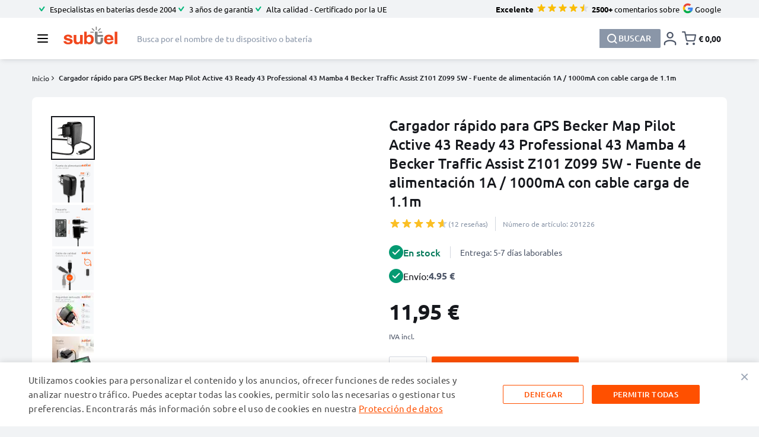

--- FILE ---
content_type: text/css
request_url: https://www.subtel.es/static/version1769701022/frontend/Subtel/base/es_ES/css/styles.css
body_size: 39102
content:
/*! tailwindcss v3.3.3 | MIT License | https://tailwindcss.com*/*,:after,:before{box-sizing:border-box;border:0 solid #d3d7df}:after,:before{--tw-content:""}html{line-height:1.5;-webkit-text-size-adjust:100%;-moz-tab-size:4;-o-tab-size:4;tab-size:4;font-family:Segoe UI,Helvetica Neue,Arial,sans-serif;font-feature-settings:normal;font-variation-settings:normal}body{margin:0;line-height:inherit}hr{height:0;color:inherit;border-top-width:1px}abbr:where([title]){-webkit-text-decoration:underline dotted;text-decoration:underline dotted}h1,h2,h3,h4,h5,h6{font-size:inherit;font-weight:inherit}a{color:inherit;text-decoration:inherit}b,strong{font-weight:bolder}code,kbd,pre,samp{font-family:ui-monospace,SFMono-Regular,Menlo,Monaco,Consolas,Liberation Mono,Courier New,monospace;font-size:1em}small{font-size:80%}sub,sup{font-size:75%;line-height:0;position:relative;vertical-align:initial}sub{bottom:-.25em}sup{top:-.5em}table{text-indent:0;border-color:inherit;border-collapse:collapse}button,input,optgroup,select,textarea{font-family:inherit;font-feature-settings:inherit;font-variation-settings:inherit;font-size:100%;font-weight:inherit;line-height:inherit;color:inherit;margin:0;padding:0}button,select{text-transform:none}[type=button],[type=reset],[type=submit],button{-webkit-appearance:button;background-color:initial;background-image:none}:-moz-focusring{outline:auto}:-moz-ui-invalid{box-shadow:none}progress{vertical-align:initial}::-webkit-inner-spin-button,::-webkit-outer-spin-button{height:auto}[type=search]{-webkit-appearance:textfield;outline-offset:-2px}::-webkit-search-decoration{-webkit-appearance:none}::-webkit-file-upload-button{-webkit-appearance:button;font:inherit}summary{display:list-item}blockquote,dd,dl,figure,h1,h2,h3,h4,h5,h6,hr,p,pre{margin:0}fieldset{margin:0}fieldset,legend{padding:0}menu,ol,ul{list-style:none;margin:0;padding:0}dialog{padding:0}textarea{resize:vertical}input::-moz-placeholder,textarea::-moz-placeholder{opacity:1;color:#9ca3af}input::placeholder,textarea::placeholder{opacity:1;color:#9ca3af}[role=button],button{cursor:pointer}:disabled{cursor:default}audio,canvas,embed,iframe,img,object,svg,video{display:block;vertical-align:middle}img,video{max-width:100%;height:auto}[hidden]{display:none}[multiple],[type=date],[type=datetime-local],[type=email],[type=month],[type=number],[type=password],[type=search],[type=tel],[type=text],[type=time],[type=url],[type=week],input:where(:not([type])),select,textarea{-webkit-appearance:none;-moz-appearance:none;appearance:none;background-color:#fff;border-color:#8a96a8;border-width:1px;border-radius:0;padding:.5rem .75rem;font-size:1rem;line-height:1.5rem;--tw-shadow:0 0 #0000}[multiple]:focus,[type=date]:focus,[type=datetime-local]:focus,[type=email]:focus,[type=month]:focus,[type=number]:focus,[type=password]:focus,[type=search]:focus,[type=tel]:focus,[type=text]:focus,[type=time]:focus,[type=url]:focus,[type=week]:focus,input:where(:not([type])):focus,select:focus,textarea:focus{outline:2px solid #0000;outline-offset:2px;--tw-ring-inset:var(--tw-empty,/*!*/ /*!*/);--tw-ring-offset-width:0px;--tw-ring-offset-color:#fff;--tw-ring-color:#2563eb;--tw-ring-offset-shadow:var(--tw-ring-inset) 0 0 0 var(--tw-ring-offset-width) var(--tw-ring-offset-color);--tw-ring-shadow:var(--tw-ring-inset) 0 0 0 calc(1px + var(--tw-ring-offset-width)) var(--tw-ring-color);box-shadow:var(--tw-ring-offset-shadow),var(--tw-ring-shadow),var(--tw-shadow);border-color:#2563eb}input::-moz-placeholder,textarea::-moz-placeholder{color:#8a96a8;opacity:1}input::placeholder,textarea::placeholder{color:#8a96a8;opacity:1}::-webkit-datetime-edit-fields-wrapper{padding:0}::-webkit-date-and-time-value{min-height:1.5em;text-align:inherit}::-webkit-datetime-edit{display:inline-flex}::-webkit-datetime-edit,::-webkit-datetime-edit-day-field,::-webkit-datetime-edit-hour-field,::-webkit-datetime-edit-meridiem-field,::-webkit-datetime-edit-millisecond-field,::-webkit-datetime-edit-minute-field,::-webkit-datetime-edit-month-field,::-webkit-datetime-edit-second-field,::-webkit-datetime-edit-year-field{padding-top:0;padding-bottom:0}select{background-image:url("data:image/svg+xml;charset=utf-8,%3Csvg xmlns='http://www.w3.org/2000/svg' fill='none' viewBox='0 0 20 20'%3E%3Cpath stroke='%238A96A8' stroke-linecap='round' stroke-linejoin='round' stroke-width='1.5' d='m6 8 4 4 4-4'/%3E%3C/svg%3E");background-position:right .5rem center;background-repeat:no-repeat;background-size:1.5em 1.5em;padding-right:2.5rem;-webkit-print-color-adjust:exact;print-color-adjust:exact}[multiple],[size]:where(select:not([size="1"])){background-image:none;background-position:0 0;background-repeat:unset;background-size:initial;padding-right:.75rem;-webkit-print-color-adjust:unset;print-color-adjust:unset}[type=checkbox],[type=radio]{-webkit-appearance:none;-moz-appearance:none;appearance:none;padding:0;-webkit-print-color-adjust:exact;print-color-adjust:exact;display:inline-block;vertical-align:middle;background-origin:border-box;-webkit-user-select:none;-moz-user-select:none;user-select:none;flex-shrink:0;height:1rem;width:1rem;color:#2563eb;background-color:#fff;border-color:#8a96a8;border-width:1px;--tw-shadow:0 0 #0000}[type=checkbox]{border-radius:0}[type=radio]{border-radius:100%}[type=checkbox]:focus,[type=radio]:focus{outline:2px solid #0000;outline-offset:2px;--tw-ring-inset:var(--tw-empty,/*!*/ /*!*/);--tw-ring-offset-width:2px;--tw-ring-offset-color:#fff;--tw-ring-color:#2563eb;--tw-ring-offset-shadow:var(--tw-ring-inset) 0 0 0 var(--tw-ring-offset-width) var(--tw-ring-offset-color);--tw-ring-shadow:var(--tw-ring-inset) 0 0 0 calc(2px + var(--tw-ring-offset-width)) var(--tw-ring-color);box-shadow:var(--tw-ring-offset-shadow),var(--tw-ring-shadow),var(--tw-shadow)}[type=checkbox]:checked,[type=radio]:checked{border-color:#0000;background-color:currentColor;background-size:100% 100%;background-position:50%;background-repeat:no-repeat}[type=checkbox]:checked{background-image:url("data:image/svg+xml;charset=utf-8,%3Csvg xmlns='http://www.w3.org/2000/svg' fill='%23fff' viewBox='0 0 16 16'%3E%3Cpath d='M12.207 4.793a1 1 0 0 1 0 1.414l-5 5a1 1 0 0 1-1.414 0l-2-2a1 1 0 0 1 1.414-1.414L6.5 9.086l4.293-4.293a1 1 0 0 1 1.414 0z'/%3E%3C/svg%3E")}[type=radio]:checked{background-image:url("data:image/svg+xml;charset=utf-8,%3Csvg xmlns='http://www.w3.org/2000/svg' fill='%23fff' viewBox='0 0 16 16'%3E%3Ccircle cx='8' cy='8' r='3'/%3E%3C/svg%3E")}[type=checkbox]:checked:focus,[type=checkbox]:checked:hover,[type=checkbox]:indeterminate,[type=radio]:checked:focus,[type=radio]:checked:hover{border-color:#0000;background-color:currentColor}[type=checkbox]:indeterminate{background-image:url("data:image/svg+xml;charset=utf-8,%3Csvg xmlns='http://www.w3.org/2000/svg' fill='none' viewBox='0 0 16 16'%3E%3Cpath stroke='%23fff' stroke-linecap='round' stroke-linejoin='round' stroke-width='2' d='M4 8h8'/%3E%3C/svg%3E");background-size:100% 100%;background-position:50%;background-repeat:no-repeat}[type=checkbox]:indeterminate:focus,[type=checkbox]:indeterminate:hover{border-color:#0000;background-color:currentColor}[type=file]{background:unset;border-color:inherit;border-width:0;border-radius:0;padding:0;font-size:unset;line-height:inherit}[type=file]:focus{outline:1px solid ButtonText;outline:1px auto -webkit-focus-ring-color}*,::backdrop,:after,:before{--tw-border-spacing-x:0;--tw-border-spacing-y:0;--tw-translate-x:0;--tw-translate-y:0;--tw-rotate:0;--tw-skew-x:0;--tw-skew-y:0;--tw-scale-x:1;--tw-scale-y:1;--tw-pan-x: ;--tw-pan-y: ;--tw-pinch-zoom: ;--tw-scroll-snap-strictness:proximity;--tw-gradient-from-position: ;--tw-gradient-via-position: ;--tw-gradient-to-position: ;--tw-ordinal: ;--tw-slashed-zero: ;--tw-numeric-figure: ;--tw-numeric-spacing: ;--tw-numeric-fraction: ;--tw-ring-inset: ;--tw-ring-offset-width:0px;--tw-ring-offset-color:#fff;--tw-ring-color:#3b82f680;--tw-ring-offset-shadow:0 0 #0000;--tw-ring-shadow:0 0 #0000;--tw-shadow:0 0 #0000;--tw-shadow-colored:0 0 #0000;--tw-blur: ;--tw-brightness: ;--tw-contrast: ;--tw-grayscale: ;--tw-hue-rotate: ;--tw-invert: ;--tw-saturate: ;--tw-sepia: ;--tw-drop-shadow: ;--tw-backdrop-blur: ;--tw-backdrop-brightness: ;--tw-backdrop-contrast: ;--tw-backdrop-grayscale: ;--tw-backdrop-hue-rotate: ;--tw-backdrop-invert: ;--tw-backdrop-opacity: ;--tw-backdrop-saturate: ;--tw-backdrop-sepia: }.container{width:100%;margin-right:auto;margin-left:auto;padding-right:1rem;padding-left:1rem}@media (min-width:420px){.container{max-width:420px}}@media (min-width:640px){.container{max-width:640px;padding-right:1.5rem;padding-left:1.5rem}}@media (min-width:768px){.container{max-width:768px}}@media (min-width:1024px){.container{max-width:1024px;padding-right:1.5rem;padding-left:1.5rem}}@media (min-width:1220px){.container{max-width:1220px;padding-right:1.5rem;padding-left:1.5rem}}.form-input,.form-multiselect,.form-select,.form-textarea{-webkit-appearance:none;-moz-appearance:none;appearance:none;background-color:#fff;border-color:#8a96a8;border-width:1px;border-radius:0;padding:.5rem .75rem;font-size:1rem;line-height:1.5rem;--tw-shadow:0 0 #0000}.form-input:focus,.form-multiselect:focus,.form-select:focus,.form-textarea:focus{outline:2px solid #0000;outline-offset:2px;--tw-ring-inset:var(--tw-empty,/*!*/ /*!*/);--tw-ring-offset-width:0px;--tw-ring-offset-color:#fff;--tw-ring-color:#2563eb;--tw-ring-offset-shadow:var(--tw-ring-inset) 0 0 0 var(--tw-ring-offset-width) var(--tw-ring-offset-color);--tw-ring-shadow:var(--tw-ring-inset) 0 0 0 calc(1px + var(--tw-ring-offset-width)) var(--tw-ring-color);box-shadow:var(--tw-ring-offset-shadow),var(--tw-ring-shadow),var(--tw-shadow);border-color:#2563eb}.form-input::-moz-placeholder,.form-textarea::-moz-placeholder{color:#8a96a8;opacity:1}.form-input::placeholder,.form-textarea::placeholder{color:#8a96a8;opacity:1}.form-input::-webkit-datetime-edit-fields-wrapper{padding:0}.form-input::-webkit-date-and-time-value{min-height:1.5em;text-align:inherit}.form-input::-webkit-datetime-edit{display:inline-flex}.form-input::-webkit-datetime-edit,.form-input::-webkit-datetime-edit-day-field,.form-input::-webkit-datetime-edit-hour-field,.form-input::-webkit-datetime-edit-meridiem-field,.form-input::-webkit-datetime-edit-millisecond-field,.form-input::-webkit-datetime-edit-minute-field,.form-input::-webkit-datetime-edit-month-field,.form-input::-webkit-datetime-edit-second-field,.form-input::-webkit-datetime-edit-year-field{padding-top:0;padding-bottom:0}.form-select{background-image:url("data:image/svg+xml;charset=utf-8,%3Csvg xmlns='http://www.w3.org/2000/svg' fill='none' viewBox='0 0 20 20'%3E%3Cpath stroke='%238A96A8' stroke-linecap='round' stroke-linejoin='round' stroke-width='1.5' d='m6 8 4 4 4-4'/%3E%3C/svg%3E");background-position:right .5rem center;background-repeat:no-repeat;background-size:1.5em 1.5em;padding-right:2.5rem;-webkit-print-color-adjust:exact;print-color-adjust:exact}.form-select:where([size]:not([size="1"])){background-image:none;background-position:0 0;background-repeat:unset;background-size:initial;padding-right:.75rem;-webkit-print-color-adjust:unset;print-color-adjust:unset}.form-checkbox,.form-radio{-webkit-appearance:none;-moz-appearance:none;appearance:none;padding:0;-webkit-print-color-adjust:exact;print-color-adjust:exact;display:inline-block;vertical-align:middle;background-origin:border-box;-webkit-user-select:none;-moz-user-select:none;user-select:none;flex-shrink:0;height:1rem;width:1rem;color:#2563eb;background-color:#fff;border-color:#8a96a8;border-width:1px;--tw-shadow:0 0 #0000}.form-checkbox{border-radius:0}.form-radio{border-radius:100%}.form-checkbox:focus,.form-radio:focus{outline:2px solid #0000;outline-offset:2px;--tw-ring-inset:var(--tw-empty,/*!*/ /*!*/);--tw-ring-offset-width:2px;--tw-ring-offset-color:#fff;--tw-ring-color:#2563eb;--tw-ring-offset-shadow:var(--tw-ring-inset) 0 0 0 var(--tw-ring-offset-width) var(--tw-ring-offset-color);--tw-ring-shadow:var(--tw-ring-inset) 0 0 0 calc(2px + var(--tw-ring-offset-width)) var(--tw-ring-color);box-shadow:var(--tw-ring-offset-shadow),var(--tw-ring-shadow),var(--tw-shadow)}.form-checkbox:checked,.form-radio:checked{border-color:#0000;background-color:currentColor;background-size:100% 100%;background-position:50%;background-repeat:no-repeat}.form-checkbox:checked{background-image:url("data:image/svg+xml;charset=utf-8,%3Csvg xmlns='http://www.w3.org/2000/svg' fill='%23fff' viewBox='0 0 16 16'%3E%3Cpath d='M12.207 4.793a1 1 0 0 1 0 1.414l-5 5a1 1 0 0 1-1.414 0l-2-2a1 1 0 0 1 1.414-1.414L6.5 9.086l4.293-4.293a1 1 0 0 1 1.414 0z'/%3E%3C/svg%3E")}.form-radio:checked{background-image:url("data:image/svg+xml;charset=utf-8,%3Csvg xmlns='http://www.w3.org/2000/svg' fill='%23fff' viewBox='0 0 16 16'%3E%3Ccircle cx='8' cy='8' r='3'/%3E%3C/svg%3E")}.form-checkbox:checked:focus,.form-checkbox:checked:hover,.form-checkbox:indeterminate,.form-radio:checked:focus,.form-radio:checked:hover{border-color:#0000;background-color:currentColor}.form-checkbox:indeterminate{background-image:url("data:image/svg+xml;charset=utf-8,%3Csvg xmlns='http://www.w3.org/2000/svg' fill='none' viewBox='0 0 16 16'%3E%3Cpath stroke='%23fff' stroke-linecap='round' stroke-linejoin='round' stroke-width='2' d='M4 8h8'/%3E%3C/svg%3E");background-size:100% 100%;background-position:50%;background-repeat:no-repeat}.form-checkbox:indeterminate:focus,.form-checkbox:indeterminate:hover{border-color:#0000;background-color:currentColor}.prose{color:var(--tw-prose-body);max-width:65ch}.prose :where(p):not(:where([class~=not-prose],[class~=not-prose] *)){margin-top:1.25em;margin-bottom:1.25em}.prose :where([class~=lead]):not(:where([class~=not-prose],[class~=not-prose] *)){color:var(--tw-prose-lead);font-size:1.25em;line-height:1.6;margin-top:1.2em;margin-bottom:1.2em}.prose :where(a):not(:where([class~=not-prose],[class~=not-prose] *)){color:var(--tw-prose-links);text-decoration:underline;font-weight:500}.prose :where(strong):not(:where([class~=not-prose],[class~=not-prose] *)){color:var(--tw-prose-bold);font-weight:600}.prose :where(a strong):not(:where([class~=not-prose],[class~=not-prose] *)){color:inherit}.prose :where(blockquote strong):not(:where([class~=not-prose],[class~=not-prose] *)){color:inherit}.prose :where(thead th strong):not(:where([class~=not-prose],[class~=not-prose] *)){color:inherit}.prose :where(ol):not(:where([class~=not-prose],[class~=not-prose] *)){list-style-type:decimal;margin-top:1.25em;margin-bottom:1.25em;padding-left:1.625em}.prose :where(ol[type=A]):not(:where([class~=not-prose],[class~=not-prose] *)){list-style-type:upper-alpha}.prose :where(ol[type=a]):not(:where([class~=not-prose],[class~=not-prose] *)){list-style-type:lower-alpha}.prose :where(ol[type=A s]):not(:where([class~=not-prose],[class~=not-prose] *)){list-style-type:upper-alpha}.prose :where(ol[type=a s]):not(:where([class~=not-prose],[class~=not-prose] *)){list-style-type:lower-alpha}.prose :where(ol[type=I]):not(:where([class~=not-prose],[class~=not-prose] *)){list-style-type:upper-roman}.prose :where(ol[type=i]):not(:where([class~=not-prose],[class~=not-prose] *)){list-style-type:lower-roman}.prose :where(ol[type=I s]):not(:where([class~=not-prose],[class~=not-prose] *)){list-style-type:upper-roman}.prose :where(ol[type=i s]):not(:where([class~=not-prose],[class~=not-prose] *)){list-style-type:lower-roman}.prose :where(ol[type="1"]):not(:where([class~=not-prose],[class~=not-prose] *)){list-style-type:decimal}.prose :where(ul):not(:where([class~=not-prose],[class~=not-prose] *)){list-style-type:disc;margin-top:1.25em;margin-bottom:1.25em;padding-left:1.625em}.prose :where(ol>li):not(:where([class~=not-prose],[class~=not-prose] *))::marker{font-weight:400;color:var(--tw-prose-counters)}.prose :where(ul>li):not(:where([class~=not-prose],[class~=not-prose] *))::marker{color:var(--tw-prose-bullets)}.prose :where(dt):not(:where([class~=not-prose],[class~=not-prose] *)){color:var(--tw-prose-headings);font-weight:600;margin-top:1.25em}.prose :where(hr):not(:where([class~=not-prose],[class~=not-prose] *)){border-color:var(--tw-prose-hr);border-top-width:1px;margin-top:3em;margin-bottom:3em}.prose :where(blockquote):not(:where([class~=not-prose],[class~=not-prose] *)){font-weight:500;font-style:italic;color:var(--tw-prose-quotes);border-left-width:.25rem;border-left-color:var(--tw-prose-quote-borders);quotes:"\201C""\201D""\2018""\2019";margin-top:1.6em;margin-bottom:1.6em;padding-left:1em}.prose :where(blockquote p:first-of-type):not(:where([class~=not-prose],[class~=not-prose] *)):before{content:open-quote}.prose :where(blockquote p:last-of-type):not(:where([class~=not-prose],[class~=not-prose] *)):after{content:close-quote}.prose :where(h1):not(:where([class~=not-prose],[class~=not-prose] *)){color:var(--tw-prose-headings);font-weight:800;font-size:2.25em;margin-top:0;margin-bottom:.8888889em;line-height:1.1111111}.prose :where(h1 strong):not(:where([class~=not-prose],[class~=not-prose] *)){font-weight:900;color:inherit}.prose :where(h2):not(:where([class~=not-prose],[class~=not-prose] *)){color:var(--tw-prose-headings);font-weight:700;font-size:1.5em;margin-top:2em;margin-bottom:1em;line-height:1.3333333}.prose :where(h2 strong):not(:where([class~=not-prose],[class~=not-prose] *)){font-weight:800;color:inherit}.prose :where(h3):not(:where([class~=not-prose],[class~=not-prose] *)){color:var(--tw-prose-headings);font-weight:600;font-size:1.25em;margin-top:1.6em;margin-bottom:.6em;line-height:1.6}.prose :where(h3 strong):not(:where([class~=not-prose],[class~=not-prose] *)){font-weight:700;color:inherit}.prose :where(h4):not(:where([class~=not-prose],[class~=not-prose] *)){color:var(--tw-prose-headings);font-weight:600;margin-top:1.5em;margin-bottom:.5em;line-height:1.5}.prose :where(h4 strong):not(:where([class~=not-prose],[class~=not-prose] *)){font-weight:700;color:inherit}.prose :where(img):not(:where([class~=not-prose],[class~=not-prose] *)){margin-top:2em;margin-bottom:2em}.prose :where(picture):not(:where([class~=not-prose],[class~=not-prose] *)){display:block;margin-top:2em;margin-bottom:2em}.prose :where(kbd):not(:where([class~=not-prose],[class~=not-prose] *)){font-weight:500;font-family:inherit;color:var(--tw-prose-kbd);box-shadow:0 0 0 1px rgb(var(--tw-prose-kbd-shadows)/10%),0 3px 0 rgb(var(--tw-prose-kbd-shadows)/10%);font-size:.875em;border-radius:.3125rem;padding:.1875em .375em}.prose :where(code):not(:where([class~=not-prose],[class~=not-prose] *)){color:var(--tw-prose-code);font-weight:600;font-size:.875em}.prose :where(code):not(:where([class~=not-prose],[class~=not-prose] *)):before{content:"`"}.prose :where(code):not(:where([class~=not-prose],[class~=not-prose] *)):after{content:"`"}.prose :where(a code):not(:where([class~=not-prose],[class~=not-prose] *)){color:inherit}.prose :where(h1 code):not(:where([class~=not-prose],[class~=not-prose] *)){color:inherit}.prose :where(h2 code):not(:where([class~=not-prose],[class~=not-prose] *)){color:inherit;font-size:.875em}.prose :where(h3 code):not(:where([class~=not-prose],[class~=not-prose] *)){color:inherit;font-size:.9em}.prose :where(h4 code):not(:where([class~=not-prose],[class~=not-prose] *)){color:inherit}.prose :where(blockquote code):not(:where([class~=not-prose],[class~=not-prose] *)){color:inherit}.prose :where(thead th code):not(:where([class~=not-prose],[class~=not-prose] *)){color:inherit}.prose :where(pre):not(:where([class~=not-prose],[class~=not-prose] *)){color:var(--tw-prose-pre-code);background-color:var(--tw-prose-pre-bg);overflow-x:auto;font-weight:400;font-size:.875em;line-height:1.7142857;margin-top:1.7142857em;margin-bottom:1.7142857em;border-radius:.375rem;padding:.8571429em 1.1428571em}.prose :where(pre code):not(:where([class~=not-prose],[class~=not-prose] *)){background-color:initial;border-width:0;border-radius:0;padding:0;font-weight:inherit;color:inherit;font-size:inherit;font-family:inherit;line-height:inherit}.prose :where(pre code):not(:where([class~=not-prose],[class~=not-prose] *)):before{content:none}.prose :where(pre code):not(:where([class~=not-prose],[class~=not-prose] *)):after{content:none}.prose :where(table):not(:where([class~=not-prose],[class~=not-prose] *)){width:100%;table-layout:auto;text-align:left;margin-top:2em;margin-bottom:2em;font-size:.875em;line-height:1.7142857}.prose :where(thead):not(:where([class~=not-prose],[class~=not-prose] *)){border-bottom-width:1px;border-bottom-color:var(--tw-prose-th-borders)}.prose :where(thead th):not(:where([class~=not-prose],[class~=not-prose] *)){color:var(--tw-prose-headings);font-weight:600;vertical-align:bottom;padding-right:.5714286em;padding-bottom:.5714286em;padding-left:.5714286em}.prose :where(tbody tr):not(:where([class~=not-prose],[class~=not-prose] *)){border-bottom-width:1px;border-bottom-color:var(--tw-prose-td-borders)}.prose :where(tbody tr:last-child):not(:where([class~=not-prose],[class~=not-prose] *)){border-bottom-width:0}.prose :where(tbody td):not(:where([class~=not-prose],[class~=not-prose] *)){vertical-align:initial}.prose :where(tfoot):not(:where([class~=not-prose],[class~=not-prose] *)){border-top-width:1px;border-top-color:var(--tw-prose-th-borders)}.prose :where(tfoot td):not(:where([class~=not-prose],[class~=not-prose] *)){vertical-align:top}.prose :where(figure>*):not(:where([class~=not-prose],[class~=not-prose] *)){margin-top:0;margin-bottom:0}.prose :where(figcaption):not(:where([class~=not-prose],[class~=not-prose] *)){color:var(--tw-prose-captions);font-size:.875em;line-height:1.4285714;margin-top:.8571429em}.prose{--tw-prose-body:#374151;--tw-prose-headings:#111827;--tw-prose-lead:#4b5563;--tw-prose-links:#111827;--tw-prose-bold:#111827;--tw-prose-counters:#6b7280;--tw-prose-bullets:#d1d5db;--tw-prose-hr:#e5e7eb;--tw-prose-quotes:#111827;--tw-prose-quote-borders:#e5e7eb;--tw-prose-captions:#6b7280;--tw-prose-kbd:#111827;--tw-prose-kbd-shadows:17 24 39;--tw-prose-code:#111827;--tw-prose-pre-code:#e5e7eb;--tw-prose-pre-bg:#1f2937;--tw-prose-th-borders:#d1d5db;--tw-prose-td-borders:#e5e7eb;--tw-prose-invert-body:#d1d5db;--tw-prose-invert-headings:#fff;--tw-prose-invert-lead:#9ca3af;--tw-prose-invert-links:#fff;--tw-prose-invert-bold:#fff;--tw-prose-invert-counters:#9ca3af;--tw-prose-invert-bullets:#4b5563;--tw-prose-invert-hr:#374151;--tw-prose-invert-quotes:#f3f4f6;--tw-prose-invert-quote-borders:#374151;--tw-prose-invert-captions:#9ca3af;--tw-prose-invert-kbd:#fff;--tw-prose-invert-kbd-shadows:255 255 255;--tw-prose-invert-code:#fff;--tw-prose-invert-pre-code:#d1d5db;--tw-prose-invert-pre-bg:#00000080;--tw-prose-invert-th-borders:#4b5563;--tw-prose-invert-td-borders:#374151;font-size:1rem;line-height:1.75}.prose :where(picture>img):not(:where([class~=not-prose],[class~=not-prose] *)){margin-top:0;margin-bottom:0}.prose :where(video):not(:where([class~=not-prose],[class~=not-prose] *)){margin-top:2em;margin-bottom:2em}.prose :where(li):not(:where([class~=not-prose],[class~=not-prose] *)){margin-top:.5em;margin-bottom:.5em}.prose :where(ol>li):not(:where([class~=not-prose],[class~=not-prose] *)){padding-left:.375em}.prose :where(ul>li):not(:where([class~=not-prose],[class~=not-prose] *)){padding-left:.375em}.prose :where(.prose>ul>li p):not(:where([class~=not-prose],[class~=not-prose] *)){margin-top:.75em;margin-bottom:.75em}.prose :where(.prose>ul>li>:first-child):not(:where([class~=not-prose],[class~=not-prose] *)){margin-top:1.25em}.prose :where(.prose>ul>li>:last-child):not(:where([class~=not-prose],[class~=not-prose] *)){margin-bottom:1.25em}.prose :where(.prose>ol>li>:first-child):not(:where([class~=not-prose],[class~=not-prose] *)){margin-top:1.25em}.prose :where(.prose>ol>li>:last-child):not(:where([class~=not-prose],[class~=not-prose] *)){margin-bottom:1.25em}.prose :where(ul ul,ul ol,ol ul,ol ol):not(:where([class~=not-prose],[class~=not-prose] *)){margin-top:.75em;margin-bottom:.75em}.prose :where(dl):not(:where([class~=not-prose],[class~=not-prose] *)){margin-top:1.25em;margin-bottom:1.25em}.prose :where(dd):not(:where([class~=not-prose],[class~=not-prose] *)){margin-top:.5em;padding-left:1.625em}.prose :where(hr+*):not(:where([class~=not-prose],[class~=not-prose] *)){margin-top:0}.prose :where(h2+*):not(:where([class~=not-prose],[class~=not-prose] *)){margin-top:0}.prose :where(h3+*):not(:where([class~=not-prose],[class~=not-prose] *)){margin-top:0}.prose :where(h4+*):not(:where([class~=not-prose],[class~=not-prose] *)){margin-top:0}.prose :where(thead th:first-child):not(:where([class~=not-prose],[class~=not-prose] *)){padding-left:0}.prose :where(thead th:last-child):not(:where([class~=not-prose],[class~=not-prose] *)){padding-right:0}.prose :where(tbody td,tfoot td):not(:where([class~=not-prose],[class~=not-prose] *)){padding:.5714286em}.prose :where(tbody td:first-child,tfoot td:first-child):not(:where([class~=not-prose],[class~=not-prose] *)){padding-left:0}.prose :where(tbody td:last-child,tfoot td:last-child):not(:where([class~=not-prose],[class~=not-prose] *)){padding-right:0}.prose :where(figure):not(:where([class~=not-prose],[class~=not-prose] *)){margin-top:2em;margin-bottom:2em}.prose :where(.prose>:first-child):not(:where([class~=not-prose],[class~=not-prose] *)){margin-top:0}.prose :where(.prose>:last-child):not(:where([class~=not-prose],[class~=not-prose] *)){margin-bottom:0}.prose-slate{--tw-prose-body:#334155;--tw-prose-headings:#0f172a;--tw-prose-lead:#475569;--tw-prose-links:#0f172a;--tw-prose-bold:#0f172a;--tw-prose-counters:#64748b;--tw-prose-bullets:#cbd5e1;--tw-prose-hr:#e2e8f0;--tw-prose-quotes:#0f172a;--tw-prose-quote-borders:#e2e8f0;--tw-prose-captions:#64748b;--tw-prose-kbd:#0f172a;--tw-prose-kbd-shadows:15 23 42;--tw-prose-code:#0f172a;--tw-prose-pre-code:#e2e8f0;--tw-prose-pre-bg:#1e293b;--tw-prose-th-borders:#cbd5e1;--tw-prose-td-borders:#e2e8f0;--tw-prose-invert-body:#cbd5e1;--tw-prose-invert-headings:#fff;--tw-prose-invert-lead:#94a3b8;--tw-prose-invert-links:#fff;--tw-prose-invert-bold:#fff;--tw-prose-invert-counters:#94a3b8;--tw-prose-invert-bullets:#475569;--tw-prose-invert-hr:#334155;--tw-prose-invert-quotes:#f1f5f9;--tw-prose-invert-quote-borders:#334155;--tw-prose-invert-captions:#94a3b8;--tw-prose-invert-kbd:#fff;--tw-prose-invert-kbd-shadows:255 255 255;--tw-prose-invert-code:#fff;--tw-prose-invert-pre-code:#cbd5e1;--tw-prose-invert-pre-bg:#00000080;--tw-prose-invert-th-borders:#475569;--tw-prose-invert-td-borders:#334155}.\!btn{display:flex;height:2.75rem;width:-moz-max-content;width:max-content;cursor:pointer;align-items:center;gap:.75rem;white-space:nowrap;border-radius:.125rem;--tw-bg-opacity:1;background-color:rgb(138 150 168/var(--tw-bg-opacity));padding:.75rem 2.5rem;font-size:.875rem;line-height:1.25rem;font-weight:500;--tw-text-opacity:1;color:rgb(255 255 255/var(--tw-text-opacity))}.\!btn:focus{border-color:#0000;outline:2px solid #0000;outline-offset:2px}.\!btn:disabled{cursor:not-allowed;opacity:.5}.btn{display:flex;height:2.75rem;width:-moz-max-content;width:max-content;cursor:pointer;align-items:center;gap:.75rem;white-space:nowrap;border-radius:.125rem;--tw-bg-opacity:1;background-color:rgb(138 150 168/var(--tw-bg-opacity));padding:.75rem 2.5rem;font-size:.875rem;line-height:1.25rem;font-weight:500;--tw-text-opacity:1;color:rgb(255 255 255/var(--tw-text-opacity))}.btn:focus{border-color:#0000;outline:2px solid #0000;outline-offset:2px}.btn:disabled{cursor:not-allowed;opacity:.5}.btn-cart{background-color:initial;padding:.25rem;font-size:1.25rem!important;line-height:1.5rem}.btn-gray,.btn-gray:hover{--tw-bg-opacity:1;background-color:rgb(130 130 130/var(--tw-bg-opacity))}.btn-gray:hover{--tw-text-opacity:1;color:rgb(255 255 255/var(--tw-text-opacity))}.btn-tertiary,.btn-tertiary:hover{--tw-bg-opacity:1;background-color:rgb(138 150 168/var(--tw-bg-opacity))}.btn-tertiary:hover{--tw-text-opacity:1;color:rgb(255 255 255/var(--tw-text-opacity))}.btn-orange,.btn-orange:hover{--tw-bg-opacity:1;background-color:rgb(255 80 0/var(--tw-bg-opacity))}.btn-orange:hover{--tw-text-opacity:1;color:rgb(255 255 255/var(--tw-text-opacity))}.btn-green,.btn-green:hover{--tw-bg-opacity:1;background-color:rgb(17 152 128/var(--tw-bg-opacity))}.btn-green:hover{--tw-text-opacity:1;color:rgb(255 255 255/var(--tw-text-opacity))}.btn-orange-secondary{border-width:1px;--tw-border-opacity:1;border-color:rgb(255 80 0/var(--tw-border-opacity));--tw-bg-opacity:1;background-color:rgb(241 243 245/var(--tw-bg-opacity));--tw-text-opacity:1;color:rgb(255 80 0/var(--tw-text-opacity))}.btn-orange-secondary:focus{--tw-border-opacity:1;border-color:rgb(255 80 0/var(--tw-border-opacity))}.btn-orange-secondary--white{--tw-bg-opacity:1;background-color:rgb(255 255 255/var(--tw-bg-opacity))}.btn-primary,.btn-primary:hover{--tw-bg-opacity:1;background-color:rgb(22 24 29/var(--tw-bg-opacity))}.btn-primary:hover{--tw-text-opacity:1;color:rgb(255 255 255/var(--tw-text-opacity))}.btn-secondary,.btn-secondary:hover{--tw-bg-opacity:1;background-color:rgb(154 154 154/var(--tw-bg-opacity))}.btn-secondary:hover{--tw-text-opacity:1;color:rgb(255 255 255/var(--tw-text-opacity))}.btn-empty-bg{background-color:initial}.actions-toolbar .primary button{display:flex;height:2.75rem;width:-moz-max-content;width:max-content;cursor:pointer;align-items:center;gap:.75rem;white-space:nowrap;border-radius:.125rem;background-color:rgb(138 150 168/var(--tw-bg-opacity));padding:.75rem 2.5rem;font-size:.875rem;line-height:1.25rem;font-weight:500;--tw-text-opacity:1;color:rgb(255 255 255/var(--tw-text-opacity))}.actions-toolbar .primary button:focus{border-color:#0000;outline:2px solid #0000;outline-offset:2px}.actions-toolbar .primary button:disabled{cursor:not-allowed;opacity:.5}.actions-toolbar .primary button,.actions-toolbar .primary button:hover{--tw-bg-opacity:1;background-color:rgb(22 24 29/var(--tw-bg-opacity))}.actions-toolbar .primary button:hover{--tw-text-opacity:1;color:rgb(255 255 255/var(--tw-text-opacity))}.hyva_checkout-index-index .actions-toolbar .primary button{border-width:1px;text-align:center;font-weight:700;--tw-shadow:0 0 #0000;--tw-shadow-colored:0 0 #0000;box-shadow:var(--tw-ring-offset-shadow,0 0 #0000),var(--tw-ring-shadow,0 0 #0000),var(--tw-shadow)}.hyva_checkout-index-index .actions-toolbar .primary button[disabled]{cursor:not-allowed;opacity:.25}.aw_quick_order-index-index button.actions-toolbar .primary button{order:2}.hyva_checkout-index-index .\!btn,.hyva_checkout-index-index .btn{border-width:1px;text-align:center;font-weight:700;--tw-shadow:0 0 #0000;--tw-shadow-colored:0 0 #0000;box-shadow:var(--tw-ring-offset-shadow,0 0 #0000),var(--tw-ring-shadow,0 0 #0000),var(--tw-shadow)}.hyva_checkout-index-index .\!btn[disabled],.hyva_checkout-index-index .btn[disabled]{cursor:not-allowed;opacity:.25}.hyva_checkout-index-index .btn-secondary{--tw-border-opacity:1;border-color:rgb(156 163 175/var(--tw-border-opacity));background-color:rgb(211 215 223/var(--tw-bg-opacity));color:rgb(108 122 147/var(--tw-text-opacity))}.hyva_checkout-index-index .btn-secondary:hover{background-color:rgb(228 231 236/var(--tw-bg-opacity));color:rgb(66 65 66/var(--tw-text-opacity))}.ic-amex{background-image:url(/static/frontend/Subtel/base/pl_PL/images/icons.png);background-position:0 -132px;width:128px;height:64px}.ic-apple-pay{background-image:url(/static/frontend/Subtel/base/pl_PL/images/icons.png);background-position:-334px 0;width:96px;height:64px}.ic-bancontact{background-position:0 -198px;width:110px}.ic-bancontact,.ic-bleue{background-image:url(/static/frontend/Subtel/base/pl_PL/images/icons.png);height:64px}.ic-bleue{background-position:-182px 0;width:150px}.ic-cartasi{background-image:url(/static/frontend/Subtel/base/pl_PL/images/icons.png);background-position:-130px -132px;width:123px;height:64px}.ic-dpd{background-position:-114px -264px;height:54px}.ic-dpd,.ic-gls{background-image:url(/static/frontend/Subtel/base/pl_PL/images/icons.png);width:112px}.ic-gls{background-position:0 -264px;height:55px}.ic-google-pay{background-position:-334px -66px}.ic-google-pay,.ic-ideal{background-image:url(/static/frontend/Subtel/base/pl_PL/images/icons.png);width:96px;height:64px}.ic-ideal{background-position:-334px -132px}.ic-klarna{background-position:-334px -198px;width:96px}.ic-klarna,.ic-maestro{background-image:url(/static/frontend/Subtel/base/pl_PL/images/icons.png);height:64px}.ic-maestro{background-position:-294px -321px;width:94px}.ic-mastercard{background-position:0 -321px;width:96px}.ic-mastercard,.ic-nexi{background-image:url(/static/frontend/Subtel/base/pl_PL/images/icons.png);height:64px}.ic-nexi{background-position:-112px -198px;width:110px}.ic-paypal{background-position:-98px -321px;width:96px}.ic-paypal,.ic-postepay{background-image:url(/static/frontend/Subtel/base/pl_PL/images/icons.png);height:64px}.ic-postepay{background-position:-182px -66px;width:142px}.ic-postfinance{background-position:0 0;width:180px}.ic-postfinance,.ic-rabobank{background-image:url(/static/frontend/Subtel/base/pl_PL/images/icons.png);height:64px}.ic-rabobank{background-position:0 -66px;width:162px}.ic-sofort{background-position:-224px -198px;width:108px}.ic-sofort,.ic-visa{background-image:url(/static/frontend/Subtel/base/pl_PL/images/icons.png);height:64px}.ic-visa{background-position:-196px -321px;width:96px}@font-face{font-family:webfont;src:url(../fonts/webfont/webfont.eot?t=1769700433127);src:url(../fonts/webfont/webfont.eot?t=1769700433127#iefix) format("embedded-opentype"),url(../fonts/webfont/webfont.woff2?t=1769700433127) format("woff2"),url(../fonts/webfont/webfont.woff?t=1769700433127) format("woff"),url(../fonts/webfont/webfont.ttf?t=1769700433127) format("truetype"),url(../fonts/webfont/webfont.svg?t=1769700433127#webfont) format("svg")}[class*=" webfont-"],[class^=webfont-]{font-family:webfont!important;font-size:16px;font-style:normal;-webkit-font-smoothing:antialiased;-moz-osx-font-smoothing:grayscale}.webfont-arrow-down:before{content:"\ea01"}.webfont-back-time:before{content:"\ea02"}.webfont-box:before{content:"\ea03"}.webfont-cart:before{content:"\ea04"}.webfont-chat-hand:before{content:"\ea05"}.webfont-checkmark-badge:before{content:"\ea06"}.webfont-checkmark:before{content:"\ea07"}.webfont-chevron-left:before{content:"\ea08"}.webfont-chevron-right:before{content:"\ea09"}.webfont-close:before{content:"\ea0a"}.webfont-delivery-truck:before{content:"\ea0b"}.webfont-error:before{content:"\ea0c"}.webfont-free-shipping:before{content:"\ea0d"}.webfont-info:before{content:"\ea0e"}.webfont-language-nl_en:before{content:"\ea0f"}.webfont-language-nl_nl:before{content:"\ea10"}.webfont-language:before{content:"\ea11"}.webfont-logo_subtel:before{content:"\ea12"}.webfont-mail-thin:before{content:"\ea13"}.webfont-mail:before{content:"\ea14"}.webfont-password-hidden:before{content:"\ea15"}.webfont-password-visible:before{content:"\ea16"}.webfont-phone-thin:before{content:"\ea17"}.webfont-phone:before{content:"\ea18"}.webfont-pin:before{content:"\ea19"}.webfont-search:before{content:"\ea1a"}.webfont-shop:before{content:"\ea1b"}.webfont-success:before{content:"\ea1c"}.webfont-team:before{content:"\ea1d"}.webfont-trash:before{content:"\ea1e"}.webfont-user:before{content:"\ea1f"}.webfont-warning:before{content:"\ea20"}$webfont-arrow-down:"\ea01";$webfont-back-time:"\ea02";$webfont-box:"\ea03";$webfont-cart:"\ea04";$webfont-chat-hand:"\ea05";$webfont-checkmark-badge:"\ea06";$webfont-checkmark:"\ea07";$webfont-chevron-left:"\ea08";$webfont-chevron-right:"\ea09";$webfont-close:"\ea0a";$webfont-delivery-truck:"\ea0b";$webfont-error:"\ea0c";$webfont-free-shipping:"\ea0d";$webfont-info:"\ea0e";$webfont-language-nl_en:"\ea0f";$webfont-language-nl_nl:"\ea10";$webfont-language:"\ea11";$webfont-logo_subtel:"\ea12";$webfont-mail-thin:"\ea13";$webfont-mail:"\ea14";$webfont-password-hidden:"\ea15";$webfont-password-visible:"\ea16";$webfont-phone-thin:"\ea17";$webfont-phone:"\ea18";$webfont-pin:"\ea19";$webfont-search:"\ea1a";$webfont-shop:"\ea1b";$webfont-success:"\ea1c";$webfont-team:"\ea1d";$webfont-trash:"\ea1e";$webfont-user:"\ea1f";$webfont-warning:"\ea20";#category-view-container{margin-left:auto;margin-right:auto;display:flex;flex-direction:column;align-items:center;padding:1rem 0}.category-description{max-width:56rem}.toolbar-products .modes-mode{height:1.5rem;width:1.5rem}.toolbar-products .modes-mode span{position:absolute;width:1px;height:1px;padding:0;margin:-1px;overflow:hidden;clip:rect(0,0,0,0);white-space:nowrap;border-width:0}.toolbar-products .modes-mode.mode-grid{background-image:url('data:image/svg+xml;utf8,<svg xmlns="http://www.w3.org/2000/svg" fill="none" viewBox="0 0 24 24" stroke="currentColor"><path stroke-linecap="round" stroke-linejoin="round" stroke-width="2" d="M4 6a2 2 0 012-2h2a2 2 0 012 2v2a2 2 0 01-2 2H6a2 2 0 01-2-2V6zM14 6a2 2 0 012-2h2a2 2 0 012 2v2a2 2 0 01-2 2h-2a2 2 0 01-2-2V6zM4 16a2 2 0 012-2h2a2 2 0 012 2v2a2 2 0 01-2 2H6a2 2 0 01-2-2v-2zM14 16a2 2 0 012-2h2a2 2 0 012 2v2a2 2 0 01-2 2h-2a2 2 0 01-2-2v-2z" /></svg>')}.toolbar-products .modes-mode.mode-list{background-image:url('data:image/svg+xml;utf8,<svg xmlns="http://www.w3.org/2000/svg" fill="none" viewBox="0 0 24 24" stroke="currentColor"> <path stroke-linecap="round" stroke-linejoin="round" stroke-width="2" d="M4 6h16M4 10h16M4 14h16M4 18h16" /></svg>')}.price-including-tax+.price-excluding-tax{font-size:.875rem;line-height:1.25rem}.price-including-tax+.price-excluding-tax:before{content:attr(data-label) ": "}.price-excluding-tax,.price-including-tax{white-space:nowrap}.price-excluding-tax .price,.price-including-tax .price{font-weight:600;line-height:1.625}.price-excluding-tax .cart-price .price,.price-excluding-tax .minicart-regular-price .price,.price-including-tax .cart-price .price,.price-including-tax .minicart-regular-price .price{font-weight:400}.price-excluding-tax{display:block}[data-content-type$=block] .price-excluding-tax p:last-child{margin-bottom:1rem;margin-top:0}.price-container.price-tier_price{display:flex;gap:.25rem}.price-container.price-tier_price>.price-including-tax+.price-excluding-tax:before{content:"(" attr(data-label) ": "}.price-container.price-tier_price>.price-including-tax+.price-excluding-tax:after{content:")"}.minicart-price-wrapper .minicart-price .price{font-size:1.125rem;line-height:1.75rem}.product__variants .price-box{display:flex;flex-direction:row}.product__variants .price-box>span{order:2}.product__variants .price-box .price-label{display:none!important}.product__variants .price-box .old-price{order:1;margin-right:.25rem;font-weight:400;--tw-text-opacity:1;color:rgb(108 122 147/var(--tw-text-opacity));text-decoration-line:line-through}.checkout-cart-index .page-main{overflow:visible}.checkout-cart-index .cart-totals__items>div{margin-bottom:0;align-items:baseline;border-style:none;font-size:1rem;line-height:1.5rem;font-weight:400}.checkout-cart-index .cart-totals__items>div>div:nth-child(2n):not(.cart-totals__total){font-size:1.125rem;line-height:1.75rem;font-weight:500}.checkout-cart-index .cart-totals__items>div .border-container{margin-bottom:0;align-items:baseline;border-style:none;font-size:1rem;line-height:1.5rem;font-weight:400}.checkout-cart-index .columns{padding-left:0;padding-right:0}@media (min-width:768px){.checkout-cart-index .columns{padding-left:1rem;padding-right:1rem}}.checkout-cart-index .benefits-bar{border-style:none!important;padding-left:1rem!important;padding-right:1rem!important}.checkout-cart-index .container--cart{margin-top:-1.5rem;padding-left:0!important;padding-right:0!important}.checkout-cart-index .checkout-methods-items li.item:nth-child(2){margin-top:1.5rem;border-top-width:1px;padding-top:1.5rem}.checkout-cart-index .adyen-checkout__dropin button{width:100%}.checkout-cart-index .page.messages{width:1220px;left:50%;margin:0 auto;max-width:100%;--tw-translate-x:-50%;transform:translate(var(--tw-translate-x),var(--tw-translate-y)) rotate(var(--tw-rotate)) skewX(var(--tw-skew-x)) skewY(var(--tw-skew-y)) scaleX(var(--tw-scale-x)) scaleY(var(--tw-scale-y))}.checkout-cart-index .page.messages>div.messages{margin:1.25rem}.text-maxlines{display:-webkit-box;-webkit-line-clamp:1;-webkit-box-orient:vertical;overflow:hidden}.text-maxlines--2{-webkit-line-clamp:2}.miniart__express button{max-height:42px}.hyva_checkout-index-index .columns{padding-left:0;padding-right:0}@media (min-width:768px){.hyva_checkout-index-index .columns{padding-left:1rem;padding-right:1rem}}.hyva_checkout-index-index .btn-secondary,.hyva_checkout-index-index .btn-secondary:hover{--tw-bg-opacity:1;background-color:rgb(138 150 168/var(--tw-bg-opacity))}.hyva_checkout-index-index .btn-secondary,.hyva_checkout-index-index .btn-secondary:hover{--tw-text-opacity:1;color:rgb(255 255 255/var(--tw-text-opacity))}.hyva_checkout-index-index .btn-secondary{text-transform:uppercase}header.section-title{margin-bottom:0;border-width:0;padding-top:.5rem;padding-bottom:.5rem;font-weight:500}@media (min-width:768px){header.section-title{padding-top:1.5rem;padding-bottom:.625rem;font-size:1.5rem;line-height:2rem}}header.section-title h2{font-size:1.25rem;line-height:1.75rem;font-weight:500;--tw-text-opacity:1;color:rgb(0 0 0/var(--tw-text-opacity))}.footer-checkout{padding:1.5rem 1.5rem 5rem}@media (min-width:768px){.footer-checkout{padding-bottom:1.5rem}}#hyva-checkout-main #shipping-details{padding-top:.5rem}@media (min-width:768px){#hyva-checkout-main #shipping-details{padding-top:1.5rem}}#hyva-checkout-main .messages__main{position:fixed;top:4rem;z-index:50}@media (min-width:768px){#hyva-checkout-main .messages__main{margin-left:-1rem;margin-right:-1rem}}#hyva-checkout-main .messages__main .message{--tw-shadow:0px 20px 25px -5px #0000001a,0px 10px 10px 0px #0000000a ;;--tw-shadow-colored:0px 20px 25px -5px var(--tw-shadow-color),0px 10px 10px 0px var(--tw-shadow-color);box-shadow:var(--tw-ring-offset-shadow,0 0 #0000),var(--tw-ring-shadow,0 0 #0000),var(--tw-shadow)}#hyva-checkout-main input:disabled,#hyva-checkout-main select:disabled{--tw-bg-opacity:1;background-color:rgb(241 243 245/var(--tw-bg-opacity))}#hyva-checkout-main input:required,#hyva-checkout-main select:required{--tw-bg-opacity:1;background-color:rgb(254 243 242/var(--tw-bg-opacity))}#hyva-checkout-main input:required:valid,#hyva-checkout-main select:required:valid{background:none}#hyva-checkout-main input:required:disabled,#hyva-checkout-main select:required:disabled{--tw-bg-opacity:1;background-color:rgb(241 243 245/var(--tw-bg-opacity))}#hyva-checkout-main input:required:invalid,#hyva-checkout-main select:required:invalid{--tw-bg-opacity:1;background-color:rgb(254 243 242/var(--tw-bg-opacity))}#hyva-checkout-main #quote-summary>.price-summary{border-radius:0!important;--tw-bg-opacity:1!important;background-color:rgb(255 255 255/var(--tw-bg-opacity))!important;padding:0!important}@media (min-width:1024px){#hyva-checkout-main #quote-summary>.price-summary{border-top-left-radius:.5rem!important;border-top-right-radius:.5rem!important}}#hyva-checkout-main #quote-summary .checkout-cart-items,#hyva-checkout-main #quote-summary .checkout-cart-items *{scrollbar-width:auto;scrollbar-color:#828282 #fff}#hyva-checkout-main #quote-summary .checkout-cart-items::-webkit-scrollbar{height:.5rem;width:.5rem}#hyva-checkout-main #quote-summary .checkout-cart-items::-webkit-scrollbar-track{--tw-bg-opacity:1;background-color:rgb(255 255 255/var(--tw-bg-opacity))}#hyva-checkout-main #quote-summary .checkout-cart-items::-webkit-scrollbar-thumb{border-radius:.25rem;border-width:2px;--tw-border-opacity:1;border-color:rgb(255 255 255/var(--tw-border-opacity));--tw-bg-opacity:1;background-color:rgb(138 150 168/var(--tw-bg-opacity))}#hyva-checkout-main .total-segments .item{padding-top:.25rem;padding-bottom:.25rem}#hyva-checkout-main .total-segments .item .label{font-weight:400}#hyva-checkout-main .nav-main{border-bottom-right-radius:.5rem;border-bottom-left-radius:.5rem;border-top-left-radius:0;border-top-right-radius:0;--tw-bg-opacity:1;background-color:rgb(255 255 255/var(--tw-bg-opacity));padding:0}@media (min-width:768px){#hyva-checkout-main .nav-main{padding:1rem}}#hyva-checkout-main .nav-main>div{flex-direction:column;--tw-bg-opacity:1;background-color:rgb(255 255 255/var(--tw-bg-opacity));padding:0}#hyva-checkout-main form div:empty{display:none}#hyva-checkout-main form .field{order:4}#hyva-checkout-main form .field__aac_query,#hyva-checkout-main form .field__search-address{order:3}#hyva-checkout-main form .field.field-company,#hyva-checkout-main form .field.field-vat_id,#hyva-checkout-main form .field__company,#hyva-checkout-main form .field__company-switcher,#hyva-checkout-main form .field__vat_id{order:1}#hyva-checkout-main form .field.field-firstname,#hyva-checkout-main form .field.field-lastname,#hyva-checkout-main form .field__firstname,#hyva-checkout-main form .field__lastname{order:2}#hyva-checkout-main form .field.field-country_id,#hyva-checkout-main form .field__country_id{order:5}#hyva-checkout-main form .field.field-pr_photo,#hyva-checkout-main form .field__pr_photo{display:none!important}#hyva-checkout-main form .field.field-street ul.messages,#hyva-checkout-main form .field.field__street ul.messages{display:grid;width:100%;max-width:100%;grid-template-columns:repeat(2,minmax(0,1fr));row-gap:.5rem;-moz-column-gap:1rem;column-gap:1rem}#hyva-checkout-main form .field.field-error input[type=email i],#hyva-checkout-main form .field.field-error input[type=number i],#hyva-checkout-main form .field.field-error input[type=tel i],#hyva-checkout-main form .field.field-error input[type=text i]{--tw-bg-opacity:1;background-color:rgb(254 243 242/var(--tw-bg-opacity))}#hyva-checkout-main form .field input::-moz-placeholder{font-weight:300}#hyva-checkout-main form .field input::placeholder{font-weight:300}#hyva-checkout-main div.required>label>span:after{--tw-text-opacity:1!important;color:rgb(22 24 29/var(--tw-text-opacity))!important}#hyva-checkout-main .bottom-error-message{display:none}#hyva-checkout-main #payment .component-messenger.message.error+#payment-methods,#hyva-checkout-main #payment .component-messenger.message.error+#shipping-methods,#hyva-checkout-main #shipping .component-messenger.message.error+#payment-methods,#hyva-checkout-main #shipping .component-messenger.message.error+#shipping-methods{border-width:2px;--tw-border-opacity:1;border-color:rgb(240 68 56/var(--tw-border-opacity));padding:.5rem}#hyva-checkout-main #payment .component-messenger.message.error+#payment-methods+.bottom-error-message,#hyva-checkout-main #payment .component-messenger.message.error+#shipping-methods+.bottom-error-message,#hyva-checkout-main #shipping .component-messenger.message.error+#payment-methods+.bottom-error-message,#hyva-checkout-main #shipping .component-messenger.message.error+#shipping-methods+.bottom-error-message{display:flex}#hyva-checkout-main #payment .payment-method-view__html#payment-method-view-banktransfer,#hyva-checkout-main #payment .payment-method-view__html[id^=payment-method-view-adyen]:not(#payment-method-view-adyen_cc):not(#payment-method-view-adyen_bcmc):not(#payment-method-view-adyen_ebanking_FI):not(#payment-method-view-adyen_eps){margin:0!important;padding:0!important}#hyva-checkout-main #payment .payment-method-view__html select{-webkit-appearance:none!important;-moz-appearance:none!important;appearance:none!important;background-color:#fff!important;border-color:#8a96a8!important;border-width:1px!important;border-radius:0!important;padding:.5rem .75rem!important;font-size:1rem!important;line-height:1.5rem!important;--tw-shadow:0 0 #0000!important}#hyva-checkout-main #payment .payment-method-view__html select:focus{outline:2px solid #0000!important;outline-offset:2px!important;--tw-ring-inset:var(--tw-empty,/*!*/ /*!*/)!important;--tw-ring-offset-width:0px!important;--tw-ring-offset-color:#fff!important;--tw-ring-color:#2563eb!important;--tw-ring-offset-shadow:var(--tw-ring-inset) 0 0 0 var(--tw-ring-offset-width) var(--tw-ring-offset-color)!important;--tw-ring-shadow:var(--tw-ring-inset) 0 0 0 calc(1px + var(--tw-ring-offset-width)) var(--tw-ring-color)!important;box-shadow:var(--tw-ring-offset-shadow),var(--tw-ring-shadow),var(--tw-shadow)!important;border-color:#2563eb!important}#hyva-checkout-main #payment .payment-method-view__html select::-moz-placeholder{color:#8a96a8!important;opacity:1!important}#hyva-checkout-main #payment .payment-method-view__html select::placeholder{color:#8a96a8!important;opacity:1!important}#hyva-checkout-main #payment .payment-method-view__html select::-webkit-datetime-edit-fields-wrapper{padding:0!important}#hyva-checkout-main #payment .payment-method-view__html select::-webkit-date-and-time-value{min-height:1.5em!important;text-align:inherit!important}#hyva-checkout-main #payment .payment-method-view__html select::-webkit-datetime-edit{display:inline-flex!important}#hyva-checkout-main #payment .payment-method-view__html select::-webkit-datetime-edit,#hyva-checkout-main #payment .payment-method-view__html select::-webkit-datetime-edit-day-field,#hyva-checkout-main #payment .payment-method-view__html select::-webkit-datetime-edit-hour-field,#hyva-checkout-main #payment .payment-method-view__html select::-webkit-datetime-edit-meridiem-field,#hyva-checkout-main #payment .payment-method-view__html select::-webkit-datetime-edit-millisecond-field,#hyva-checkout-main #payment .payment-method-view__html select::-webkit-datetime-edit-minute-field,#hyva-checkout-main #payment .payment-method-view__html select::-webkit-datetime-edit-month-field,#hyva-checkout-main #payment .payment-method-view__html select::-webkit-datetime-edit-second-field,#hyva-checkout-main #payment .payment-method-view__html select::-webkit-datetime-edit-year-field{padding-top:0!important;padding-bottom:0!important}#hyva-checkout-main #payment .payment-method-view__html select{width:100%!important}#hyva-checkout-main #payment .payment-method-view__html input[type=number i],#hyva-checkout-main #payment .payment-method-view__html input[type=tel i],#hyva-checkout-main #payment .payment-method-view__html input[type=text i]{min-height:44px;border-radius:.125rem;border-width:1px;--tw-border-opacity:1;border-color:rgb(193 200 210/var(--tw-border-opacity));--tw-shadow:0 1px 2px 0 #0000000d;--tw-shadow-colored:0 1px 2px 0 var(--tw-shadow-color);box-shadow:var(--tw-ring-offset-shadow,0 0 #0000),var(--tw-ring-shadow,0 0 #0000),var(--tw-shadow)}#hyva-checkout-main #payment .payment-method-view__html input[type=number i].adyen-checkout__filter-input,#hyva-checkout-main #payment .payment-method-view__html input[type=tel i].adyen-checkout__filter-input,#hyva-checkout-main #payment .payment-method-view__html input[type=text i].adyen-checkout__filter-input{min-height:1.5rem}#hyva-checkout-main #payment .payment-method-view__html input[type=checkbox i],#hyva-checkout-main #payment .payment-method-view__html input[type=radio i]{margin-right:.5rem}#hyva-checkout-main #payment .payment-method-view__html iframe{max-width:100%}#hyva-checkout-main #payment .payment-method-view__html label{display:flex;align-items:center}#hyva-checkout-main #payment .payment-method-view__html ul li{margin-top:.25rem;margin-bottom:.25rem}#hyva-checkout-main .label-aac_manual_completion{margin-bottom:0;cursor:pointer;padding-top:.125rem;padding-bottom:.125rem}#hyva-checkout-main .field-aac_address,#hyva-checkout-main .field__aac_address{position:relative}#hyva-checkout-main .field-aac_address.field-error .aac_address__inputs-wrapper,#hyva-checkout-main .field__aac_address.field-error .aac_address__inputs-wrapper{margin-bottom:1.5rem}#hyva-checkout-main .field-aac_address.field-error ul.messages,#hyva-checkout-main .field__aac_address.field-error ul.messages{position:absolute;left:0;top:5.375rem;width:100%;max-width:100%}#hyva-checkout-main .field-aac_address.field-error ul.messages li,#hyva-checkout-main .field__aac_address.field-error ul.messages li{position:absolute;top:0;left:0;width:50%}#hyva-checkout-main .field-aac_address.field-error ul.messages li[data-msg-field=aac_house_number],#hyva-checkout-main .field__aac_address.field-error ul.messages li[data-msg-field=aac_house_number]{left:50%;margin-left:.75rem}#hyva-checkout-main .field-aac_address>div,#hyva-checkout-main .field__aac_address>div{display:flex;flex-direction:column}#hyva-checkout-main .field-aac_address>div .aac_address__inputs-wrapper,#hyva-checkout-main .field__aac_address>div .aac_address__inputs-wrapper{order:1}#hyva-checkout-main .field-aac_address>div .aac_address__switcher-wrapper,#hyva-checkout-main .field__aac_address>div .aac_address__switcher-wrapper{order:3}#hyva-checkout-main .field-aac_address>div .component-messenger,#hyva-checkout-main .field__aac_address>div .component-messenger{order:2}#hyva-checkout-main .field-aac_address input[type=text],#hyva-checkout-main .field__aac_address input[type=text]{position:relative}#hyva-checkout-main .field-aac_address input[type=text][data-postnl=error],#hyva-checkout-main .field__aac_address input[type=text][data-postnl=error]{--tw-border-opacity:1;border-color:rgb(240 68 56/var(--tw-border-opacity))}#hyva-checkout-main .field-aac_address input[type=text][data-postnl=ok],#hyva-checkout-main .field__aac_address input[type=text][data-postnl=ok]{background-repeat:no-repeat;background-position:top 12px right 10px;background-image:url("data:image/svg+xml;charset=utf-8,%3Csvg xmlns='http://www.w3.org/2000/svg' width='16' height='16'%3E%3Cpath d='M159.425-1.863a160 160 0 1 0 160 160 160 160 0 0 0-160-160Zm80 126.08-90.56 90.56a16 16 0 0 1-11.2 4.64 16 16 0 0 1-11.36-4.64l-46.08-45.28a16 16 0 0 1 0-22.72 16 16 0 0 1 22.56 0l34.08 33.92 79.2-79.2a16 16 0 0 1 22.56 0 16 16 0 0 1 .8 22.72z' style='stroke-width:16;fill:%23027859;fill-opacity:1' transform='matrix(.05 0 0 .05 .029 .093)'/%3E%3C/svg%3E")}#hyva-checkout-main .checkout-column__right .adyen-place-order__wrapper button{width:100%!important}#hyva-checkout-main .checkout-column__right .adyen-checkout__paypal__button{margin-bottom:0!important}.hyva-checkout-main--es .field__city{grid-column:span 8/span 8!important}@media (min-width:768px){.hyva-checkout-main--es .field__city{grid-column:span 4/span 4!important}}.hyva-checkout-main--es .field__postcode{grid-column:span 4/span 4!important}@media (min-width:768px){.hyva-checkout-main--es .field__postcode{grid-column:span 2/span 2!important}}@supports (-webkit-appearance:-apple-pay-button){.adyen-checkout__applepay__button{-webkit-appearance:-apple-pay-button!important}}.adyen-checkout__card-input .adyen-checkout-form-instruction{display:none!important}#payment-method-option-adyen_bcmc_mobile{scroll-margin-top:5rem}@media (min-width:768px){#payment-method-option-adyen_bcmc_mobile{scroll-margin-top:0}}#adyen_bcmc_mobileActionContainer{margin-top:1rem;margin-bottom:1rem}#adyen_bcmc_mobileActionContainer:empty{margin-top:0;margin-bottom:0}#adyen_bcmc_mobileActionContainerMessageContainer{margin-top:1rem;margin-bottom:1rem}.payment-method-popup .payment-method-close{display:none}.payment-method-popup--visible{position:fixed;top:0;left:0;z-index:50;display:flex;height:100%;width:100%;align-items:center;justify-content:center;background:#00000080}.payment-method-popup--visible .payment-method-content{margin:auto;width:100%;max-width:28rem;border-radius:.25rem;--tw-bg-opacity:1;background-color:rgb(255 255 255/var(--tw-bg-opacity));padding:2rem}.payment-method-popup--visible .payment-method-close{display:block}[data-content-type$=block] .payment-method-popup--visible .payment-method-close p:last-child{margin-bottom:1rem;margin-top:0}.payment-method-popup--visible .adyen-checkout__qr-loader__brand-logo,.payment-method-popup--visible .adyen-checkout__qr-loader__icon,.payment-method-popup--visible img[alt*=qr i]{margin-left:auto;margin-right:auto}#customer-login-container{display:flex;flex-direction:column;justify-content:center;padding-top:2rem;padding-bottom:2rem}@media (min-width:768px){#customer-login-container{flex-direction:row}}@media (min-width:1024px){.account .container__title{margin-top:1.5rem}}.account .column.main{border-radius:.5rem;--tw-bg-opacity:1;background-color:rgb(255 255 255/var(--tw-bg-opacity));padding:1rem}.account .account-nav,.account .column.main{--tw-shadow:0px 1px 2px 0px #1018280f,0px 1px 3px 0px #1018281a;--tw-shadow-colored:0px 1px 2px 0px var(--tw-shadow-color),0px 1px 3px 0px var(--tw-shadow-color);box-shadow:var(--tw-ring-offset-shadow,0 0 #0000),var(--tw-ring-shadow,0 0 #0000),var(--tw-shadow)}.account .account-nav ul li{position:relative;padding-left:1rem;padding-right:1rem;--tw-text-opacity:1;color:rgb(76 85 103/var(--tw-text-opacity))}.account .account-nav ul li.current:before{position:absolute;left:0;top:0;height:100%;width:.25rem;--tw-bg-opacity:1;background-color:rgb(255 80 0/var(--tw-bg-opacity));--tw-content:"";content:var(--tw-content)}.account .account-nav ul li a{padding-top:.75rem;padding-bottom:.75rem;padding-right:1.5rem;font-weight:400;--tw-text-opacity:1;color:rgb(76 85 103/var(--tw-text-opacity))}.account .account-nav ul li a:before{content:"\ea09"}[data-content-type=slider].banner-slider .account .account-nav ul li a{--tw-text-opacity:1;color:rgb(17 152 128/var(--tw-text-opacity))}.account .account-nav ul li a:before{font-family:webfont;position:absolute;right:0;font-size:1.25rem;line-height:1.75rem;--tw-text-opacity:1;color:rgb(0 0 0/var(--tw-text-opacity))}.account .account-nav ul li strong{padding-top:.5rem;padding-bottom:.5rem;font-weight:700;text-decoration-line:none}.account .account-nav ul li strong:before{content:"\ea09"}[data-content-type=slider].banner-slider .account .account-nav ul li strong{--tw-text-opacity:1;color:rgb(17 152 128/var(--tw-text-opacity))}.account .account-nav ul li strong:before{font-family:webfont;position:absolute;right:0;font-size:1.25rem;line-height:1.75rem;font-weight:400;--tw-text-opacity:1;color:rgb(0 0 0/var(--tw-text-opacity))}.account .fieldset.info legend{margin-bottom:1.5rem;font-size:1.5rem;line-height:2rem}.account .field.choice{padding-top:.5rem;padding-bottom:.5rem}@media (min-width:1024px){.account form.form-edit-account .field-name-firstname,.account form.form-edit-account .field-name-lastname,.account form.form-edit-account .field.confirm-password .form-input,.account form.form-edit-account .field.email .form-input,.account form.form-edit-account .field.new-password .form-input,.account form.form-edit-account .field.password .form-input{width:50%}}.account form .form-input,.account form .form-select{width:100%;max-width:100%}.account .actions-toolbar{border-style:none}.account .actions-toolbar .primary a,.account .actions-toolbar .primary a:hover{--tw-bg-opacity:1;background-color:rgb(255 80 0/var(--tw-bg-opacity))}.account .actions-toolbar .primary a:hover{--tw-text-opacity:1;color:rgb(255 255 255/var(--tw-text-opacity))}.account .actions-toolbar .primary a{text-transform:uppercase}.account .actions-toolbar button.primary,.account .actions-toolbar button.primary:hover{--tw-bg-opacity:1;background-color:rgb(255 80 0/var(--tw-bg-opacity))}.account .actions-toolbar button.primary:hover{--tw-text-opacity:1;color:rgb(255 255 255/var(--tw-text-opacity))}.account .actions-toolbar button.primary{text-transform:uppercase}.account .actions-toolbar .action.back{display:flex;height:2.75rem;width:-moz-max-content;width:max-content;cursor:pointer;align-items:center;gap:.75rem;white-space:nowrap;border-radius:.125rem;padding:.75rem 2.5rem;font-size:.875rem;line-height:1.25rem;font-weight:500;--tw-text-opacity:1;color:rgb(255 255 255/var(--tw-text-opacity))}.account .actions-toolbar .action.back:focus{border-color:#0000;outline:2px solid #0000;outline-offset:2px}.account .actions-toolbar .action.back:disabled{cursor:not-allowed;opacity:.5}.account .actions-toolbar .action.back,.account .actions-toolbar .action.back:hover{--tw-bg-opacity:1;background-color:rgb(138 150 168/var(--tw-bg-opacity))}.account .actions-toolbar .action.back:hover{--tw-text-opacity:1;color:rgb(255 255 255/var(--tw-text-opacity))}.hyva_checkout-index-index .account .actions-toolbar .action.back{border-width:1px;text-align:center;font-weight:700;--tw-shadow:0 0 #0000;--tw-shadow-colored:0 0 #0000;box-shadow:var(--tw-ring-offset-shadow,0 0 #0000),var(--tw-ring-shadow,0 0 #0000),var(--tw-shadow)}.hyva_checkout-index-index .account .actions-toolbar .action.back[disabled]{cursor:not-allowed;opacity:.25}.account .actions-toolbar .action.back{text-transform:uppercase;text-decoration-line:none}.account .order-view__button a,.account .order-view__button a:hover,.account .order-view__button button,.account .order-view__button button:hover{--tw-bg-opacity:1;background-color:rgb(138 150 168/var(--tw-bg-opacity));--tw-text-opacity:1;color:rgb(255 255 255/var(--tw-text-opacity))}.form-email,.form-input,.form-multiselect,.form-select,.form-textarea{min-height:44px;border-radius:.125rem;border-width:1px;--tw-border-opacity:1;border-color:rgb(193 200 210/var(--tw-border-opacity));--tw-shadow:0 1px 2px 0 #0000000d;--tw-shadow-colored:0 1px 2px 0 var(--tw-shadow-color);box-shadow:var(--tw-ring-offset-shadow,0 0 #0000),var(--tw-ring-shadow,0 0 #0000),var(--tw-shadow)}.form-email:focus,.form-input:focus,.form-multiselect:focus,.form-select:focus,.form-textarea:focus{--tw-border-opacity:1;border-color:rgb(138 150 168/var(--tw-border-opacity))}input::-webkit-inner-spin-button,input::-webkit-outer-spin-button{-webkit-appearance:none;margin:0}input[type=number]{-moz-appearance:textfield}.form-label{margin-bottom:.25rem;font-weight:400;color:rgb(22 24 29/var(--tw-text-opacity))}.form-label,.form-label__comment{font-size:.875rem;line-height:1.25rem;--tw-text-opacity:1}.form-label__comment{margin-top:.25rem;color:rgb(138 150 168/var(--tw-text-opacity))}.form-label__checkbox{font-size:.75rem;line-height:1rem;font-weight:400;--tw-text-opacity:1;color:rgb(76 85 103/var(--tw-text-opacity))}input[type=checkbox],input[type=radio]{height:1.25rem;width:1.25rem;border-radius:.25rem;border-width:1px;--tw-border-opacity:1;border-color:rgb(193 200 210/var(--tw-border-opacity));--tw-shadow:0 0 #0000;--tw-shadow-colored:0 0 #0000;box-shadow:var(--tw-ring-offset-shadow,0 0 #0000),var(--tw-ring-shadow,0 0 #0000),var(--tw-shadow)}input[type=checkbox]:checked,input[type=checkbox]:checked:active,input[type=checkbox]:checked:focus,input[type=checkbox]:checked:hover,input[type=radio]:checked,input[type=radio]:checked:active,input[type=radio]:checked:focus,input[type=radio]:checked:hover{--tw-bg-opacity:1;background-color:rgb(255 80 0/var(--tw-bg-opacity));--tw-shadow:0 0 #0000;--tw-shadow-colored:0 0 #0000;box-shadow:var(--tw-ring-offset-shadow,0 0 #0000),var(--tw-ring-shadow,0 0 #0000),var(--tw-shadow);--tw-shadow-color:#0000;--tw-shadow:var(--tw-shadow-colored);box-shadow:none}input[type=checkbox]:focus,input[type=radio]:focus{--tw-shadow-color:#0000;--tw-shadow:var(--tw-shadow-colored);outline-width:0;outline-offset:0;--tw-ring-offset-shadow:var(--tw-ring-inset) 0 0 0 var(--tw-ring-offset-width) var(--tw-ring-offset-color);--tw-ring-shadow:var(--tw-ring-inset) 0 0 0 calc(var(--tw-ring-offset-width)) var(--tw-ring-color);box-shadow:var(--tw-ring-offset-shadow),var(--tw-ring-shadow),var(--tw-shadow,0 0 #0000);--tw-ring-color:#0000;box-shadow:none}input[role=switch],input[type=radio]{border-radius:9999px}input[role=switch]{margin:0;box-sizing:initial;display:inline-flex;height:auto;width:auto;cursor:pointer;-webkit-user-select:none;-moz-user-select:none;user-select:none;border-width:0;--tw-bg-opacity:1;background-color:rgb(193 200 210/var(--tw-bg-opacity));outline-width:0;-moz-appearance:none;appearance:none;-webkit-appearance:none;padding-inline:0 18px;font-size:0;transition:.2s cubic-bezier(.65,0,.5,1)}input[role=switch]:checked{background-image:none!important;padding-inline:18px 0}input[role=switch]:before{margin:.25rem;border-radius:9999px;--tw-bg-opacity:1;background-color:rgb(255 255 255/var(--tw-bg-opacity));padding:.5rem;--tw-shadow:0 4px 6px -1px #0000001a,0 2px 4px -2px #0000001a;--tw-shadow-colored:0 4px 6px -1px var(--tw-shadow-color),0 2px 4px -2px var(--tw-shadow-color);box-shadow:var(--tw-ring-offset-shadow,0 0 #0000),var(--tw-ring-shadow,0 0 #0000),var(--tw-shadow);content:"";transition:inherit}.form.contact input[type=email]:required,.form.contact input[type=text]:required,.form.contact textarea:required{--tw-bg-opacity:1;background-color:rgb(254 243 242/var(--tw-bg-opacity))}.form.contact input[type=email]:valid,.form.contact input[type=text]:valid,.form.contact textarea:valid{background:none}.form.contact input[type=email]:disabled,.form.contact input[type=text]:disabled,.form.contact textarea:disabled{--tw-bg-opacity:1;background-color:rgb(241 243 245/var(--tw-bg-opacity))}.form.contact input[type=email]:invalid,.form.contact input[type=text]:invalid,.form.contact textarea:invalid{--tw-bg-opacity:1;background-color:rgb(254 243 242/var(--tw-bg-opacity))}.page.messages{position:absolute;top:100%;z-index:20;width:100%}.page.messages .messages section#messages{width:100%;padding-right:1rem;padding-left:1rem}@media (min-width:420px){.page.messages .messages section#messages{max-width:420px}}@media (min-width:640px){.page.messages .messages section#messages{max-width:640px;padding-right:1.5rem;padding-left:1.5rem}}@media (min-width:768px){.page.messages .messages section#messages{max-width:768px}}@media (min-width:1024px){.page.messages .messages section#messages{max-width:1024px;padding-right:1.5rem;padding-left:1.5rem}}@media (min-width:1220px){.page.messages .messages section#messages{max-width:1220px;padding-right:1.5rem;padding-left:1.5rem}}.page.messages .messages section#messages{margin-left:auto;margin-right:auto;padding-top:.75rem;padding-bottom:.75rem}.message{margin-bottom:.5rem;display:flex;width:100%;align-items:center;justify-content:space-between;border-radius:.25rem;padding:.5rem;font-size:.875rem;line-height:1.25rem;font-weight:500;--tw-text-opacity:1;color:rgb(76 85 103/var(--tw-text-opacity))}.message.error{border-width:1px;--tw-border-opacity:1;border-color:rgb(239 68 68/var(--tw-border-opacity));--tw-bg-opacity:1;background-color:rgb(254 242 242/var(--tw-bg-opacity))}.message.error .message-icon{--tw-text-opacity:1;color:rgb(239 68 68/var(--tw-text-opacity))}.message.success{border-width:1px;--tw-border-opacity:1;border-color:rgb(34 197 94/var(--tw-border-opacity));--tw-bg-opacity:1;background-color:rgb(240 253 244/var(--tw-bg-opacity))}.message.success .message-icon{--tw-text-opacity:1;color:rgb(34 197 94/var(--tw-text-opacity))}.message.info,.message.notice{border-width:1px;--tw-border-opacity:1;border-color:rgb(59 130 246/var(--tw-border-opacity));--tw-bg-opacity:1;background-color:rgb(239 246 255/var(--tw-bg-opacity))}.message.info .message-icon,.message.notice .message-icon{--tw-text-opacity:1;color:rgb(59 130 246/var(--tw-text-opacity))}.message.warning{border-width:1px;--tw-border-opacity:1;border-color:rgb(234 179 8/var(--tw-border-opacity));--tw-bg-opacity:1;background-color:rgb(254 252 232/var(--tw-bg-opacity))}.message.warning .message-icon{--tw-text-opacity:1;color:rgb(234 179 8/var(--tw-text-opacity))}.message a{text-decoration-line:underline}.product-item .price-container{display:block;--tw-text-opacity:1;color:rgb(22 24 29/var(--tw-text-opacity))}[data-content-type$=block] .product-item .price-container p:last-child{margin-bottom:1rem;margin-top:0}.product-item .price-container .price{font-size:1.125rem;line-height:1.75rem;font-weight:600}.product-item .price-container .price-label{font-size:.875rem;line-height:1.25rem}.product-item .special-price .price-container .price-label{position:absolute;width:1px;height:1px;padding:0;margin:-1px;overflow:hidden;clip:rect(0,0,0,0);white-space:nowrap;border-width:0}.product-item .price-box{display:flex;align-items:flex-end;gap:.5rem}.product-item .old-price .price-container{--tw-text-opacity:1;color:rgb(22 24 29/var(--tw-text-opacity))}.product-item .old-price .price-container .price-label{position:absolute;width:1px;height:1px;padding:0;margin:-1px;overflow:hidden;clip:rect(0,0,0,0);white-space:nowrap;border-width:0}.product-item .old-price .price-container .price{margin-bottom:.125rem;display:block;font-size:.875rem;line-height:1.25rem;font-weight:400;--tw-text-opacity:1;color:rgb(138 150 168/var(--tw-text-opacity));text-decoration-line:line-through}[data-content-type$=block] .product-item .old-price .price-container .price p:last-child{margin-bottom:1rem;margin-top:0}.page-product-bundle .price-final_price .price-from .price-container,.page-product-bundle .price-final_price .price-to .price-container{margin-bottom:1rem;display:block;--tw-text-opacity:1;color:rgb(66 65 66/var(--tw-text-opacity))}[data-content-type$=block] .page-product-bundle .price-final_price .price-from .price-container p:last-child,[data-content-type$=block] .page-product-bundle .price-final_price .price-to .price-container p:last-child{margin-bottom:1rem;margin-top:0}.page-product-bundle .price-final_price .price-from .price-container .price-label,.page-product-bundle .price-final_price .price-to .price-container .price-label{display:block;font-size:1.125rem;line-height:1.75rem;font-weight:500}[data-content-type$=block] .page-product-bundle .price-final_price .price-from .price-container .price-label p:last-child,[data-content-type$=block] .page-product-bundle .price-final_price .price-to .price-container .price-label p:last-child{margin-bottom:1rem;margin-top:0}.page-product-bundle .price-final_price .price-from .price-container .price,.page-product-bundle .price-final_price .price-to .price-container .price{font-size:1.5rem;line-height:2rem;font-weight:600;line-height:1.25;--tw-text-opacity:1;color:rgb(31 41 55/var(--tw-text-opacity))}.page-product-bundle .price-final_price .price-from .price-including-tax+.price-excluding-tax,.page-product-bundle .price-final_price .price-to .price-including-tax+.price-excluding-tax{margin-top:.25rem}.page-product-bundle .price-final_price .price-from .price-including-tax+.price-excluding-tax .price,.page-product-bundle .price-final_price .price-to .price-including-tax+.price-excluding-tax .price{font-size:1rem;line-height:1.5rem}.page-product-bundle .price-final_price .price-from .old-price .price-container .price,.page-product-bundle .price-final_price .price-from .old-price .price-container .price-label,.page-product-bundle .price-final_price .price-to .old-price .price-container .price,.page-product-bundle .price-final_price .price-to .old-price .price-container .price-label{display:inline;font-size:1rem;line-height:1.5rem;font-weight:400;--tw-text-opacity:1;color:rgb(138 150 168/var(--tw-text-opacity))}.wishlist-widget .price-box .old-price,.wishlist-widget .price-box .price-label{position:absolute;width:1px;height:1px;padding:0;margin:-1px;overflow:hidden;clip:rect(0,0,0,0);white-space:nowrap;border-width:0}.backdrop{position:fixed;inset:0;display:flex;background-color:rgb(0 0 0/var(--tw-bg-opacity));--tw-bg-opacity:0.25}.minicart__items,.minicart__items *{scrollbar-width:auto;scrollbar-color:#828282 #fff}.minicart__items::-webkit-scrollbar{height:.5rem;width:.5rem}.minicart__items::-webkit-scrollbar-track{--tw-bg-opacity:1;background-color:rgb(255 255 255/var(--tw-bg-opacity))}.minicart__items::-webkit-scrollbar-thumb{border-radius:.25rem;border-width:2px;--tw-border-opacity:1;border-color:rgb(255 255 255/var(--tw-border-opacity));--tw-bg-opacity:1;background-color:rgb(138 150 168/var(--tw-bg-opacity))}.minicart__main .adyen-checkout__dropin button{width:100%}.translate-hidden{transform:translateX(-100%)!important}.snap{scroll-snap-type:x mandatory;-ms-overflow-style:none;scroll-behavior:smooth;scrollbar-width:none}.snap::-webkit-scrollbar{display:none}.snap>div{scroll-snap-align:start}body{overflow-y:scroll}body,html{overscroll-behavior:none}.clearfix:after{content:"";display:block;clear:both}.columns{width:100%;margin-right:auto;margin-left:auto;padding-right:1rem;padding-left:1rem}@media (min-width:420px){.columns{max-width:420px}}@media (min-width:640px){.columns{max-width:640px;padding-right:1.5rem;padding-left:1.5rem}}@media (min-width:768px){.columns{max-width:768px}}@media (min-width:1024px){.columns{max-width:1024px;padding-right:1.5rem;padding-left:1.5rem}}@media (min-width:1220px){.columns{max-width:1220px;padding-right:1.5rem;padding-left:1.5rem}}.columns{display:grid;grid-template-columns:repeat(1,minmax(0,1fr));grid-template-rows:repeat(1,minmax(0,1fr));-moz-column-gap:2rem;column-gap:2rem;row-gap:1rem}.columns .main{order:2}.columns .sidebar{order:3}.page-layout-cms-full-width .columns{display:flex;width:100%;max-width:100%;padding-left:0;padding-right:0}.page-layout-cms-full-width .columns .column.main{width:100%}.page-with-filter .columns .sidebar-main{order:1}@media (min-width:640px){.page-layout-2columns-left .columns,.page-layout-2columns-right .columns,.page-layout-3columns .columns{grid-template-columns:repeat(2,minmax(0,1fr))}.page-layout-2columns-left .columns .main,.page-layout-2columns-right .columns .main,.page-layout-3columns .columns .main{grid-column:span 2/span 2}.page-layout-2columns-left .columns .sidebar,.page-layout-2columns-right .columns .sidebar,.page-layout-3columns .columns .sidebar{order:3}.page-with-filter .columns .sidebar-main{order:1;grid-column:span 2/span 2}}@media (min-width:768px){.page-layout-2columns-left .columns,.page-layout-2columns-right .columns,.page-layout-3columns .columns{grid-template-columns:repeat(3,minmax(0,1fr))}.page-layout-2columns-left .columns .main,.page-layout-2columns-right .columns .main,.page-layout-3columns .columns .main{grid-row:span 2/span 2}.page-layout-2columns-left .columns .sidebar,.page-layout-2columns-right .columns .sidebar,.page-layout-3columns .columns .sidebar{grid-column:span 1/span 1}.page-layout-2columns-left .columns .main,.page-layout-3columns .columns .main{grid-column-start:2!important}.page-layout-2columns-left .columns .sidebar,.page-layout-3columns .columns .sidebar{order:1}.page-layout-2columns-left .columns .sidebar~.sidebar-additional,.page-layout-2columns-right .sidebar-main,.page-layout-2columns-right.page-with-filter .sidebar-main,.page-layout-3columns .columns .sidebar~.sidebar-additional{order:3}}@media (min-width:1024px){.page-layout-2columns-left .columns,.page-layout-2columns-right .columns,.page-layout-3columns .columns{grid-template-columns:repeat(4,minmax(0,1fr))}.page-layout-2columns-left .columns .main,.page-layout-2columns-right .columns .main{grid-column:span 3/span 3}.page-layout-3columns .columns .sidebar-additional{grid-column-start:4}}.product-image-container{width:100%!important}.product-image-container img{width:100%}.catalog-category-view.page-layout-category-full-width .columns{grid-template-columns:repeat(1,minmax(0,1fr));gap:0}.aw_quick_order-index-index .column.main{position:relative;margin-bottom:4rem;margin-top:0;display:flex;width:100%;flex-direction:column;border-radius:.5rem;--tw-bg-opacity:1;background-color:rgb(255 255 255/var(--tw-bg-opacity));padding:1rem 1.5rem;--tw-shadow:0px 1px 2px 0px #1018280f,0px 1px 3px 0px #1018281a;--tw-shadow-colored:0px 1px 2px 0px var(--tw-shadow-color),0px 1px 3px 0px var(--tw-shadow-color);box-shadow:var(--tw-ring-offset-shadow,0 0 #0000),var(--tw-ring-shadow,0 0 #0000),var(--tw-shadow)}.aw_quick_order-index-index td{padding-left:.25rem;padding-right:.25rem}.aw_quick_order-index-index .page-main{overflow:visible}.aw_quick_order-index-index button.btn-primary{order:2}.swatch-attribute .swatch-attribute-options{display:flex;flex-direction:row;flex-wrap:wrap}.swatch-attribute .swatch-attribute-options .swatch-option{margin:.25rem;display:flex;justify-content:center;border-width:1px;padding:.25rem .5rem;min-width:40px}body{--tw-bg-opacity:1;background-color:rgb(241 243 245/var(--tw-bg-opacity))}#cart-drawer{--tw-text-opacity:1;color:rgb(0 0 0/var(--tw-text-opacity))}[x-cloak]{display:none!important}.input{margin-right:.5rem;width:auto;border-radius:.25rem;border-width:1px;padding:.5rem 1rem;font-size:1rem;line-height:1.5rem}@media (min-width:768px){.input{margin-right:1rem}}@media (min-width:1024px){.input{margin-right:0}}@media (min-width:1220px){.input{margin-right:1rem}}.input-light{--tw-border-opacity:1;border-color:rgb(156 163 175/var(--tw-border-opacity));--tw-bg-opacity:1;background-color:rgb(255 255 255/var(--tw-bg-opacity))}.input-light:focus{--tw-border-opacity:1;border-color:rgb(22 24 29/var(--tw-border-opacity));outline:2px solid #0000;outline-offset:2px}&::-webkit-scrollbar{height:.625rem;width:.625rem}&::-webkit-scrollbar-track{--tw-bg-opacity:1;background-color:rgb(255 255 255/var(--tw-bg-opacity))}&::-webkit-scrollbar-thumb{border-radius:.25rem;border-width:4px;--tw-border-opacity:1;border-color:rgb(255 255 255/var(--tw-border-opacity));--tw-bg-opacity:1;background-color:rgb(138 150 168/var(--tw-bg-opacity))}.duration-200{transition-duration:.2s}.ease-in{transition-timing-function:cubic-bezier(.4,0,1,1)}.ease-out{transition-timing-function:cubic-bezier(0,0,.2,1)}.transition{transition:transform .25s ease,color .25s ease}.transform-180{transform:rotate(-180deg)}@font-face{font-family:Ubuntu;font-style:normal;font-weight:300;font-display:swap;src:url(../fonts/ubuntu/Ubuntu-Light.woff2) format("woff2"),url(../fonts/ubuntu/Ubuntu-Light.woff) format("woff"),url(../fonts/ubuntu/Ubuntu-Light.ttf) format("truetype")}@font-face{font-family:Ubuntu;font-style:normal;font-weight:400;font-display:swap;src:url(../fonts/ubuntu/Ubuntu-Regular.woff2) format("woff2"),url(../fonts/ubuntu/Ubuntu-Regular.woff) format("woff"),url(../fonts/ubuntu/Ubuntu-Regular.ttf) format("truetype")}@font-face{font-family:Ubuntu;font-style:normal;font-weight:500;font-display:swap;src:url(../fonts/ubuntu/Ubuntu-Medium.woff2) format("woff2"),url(../fonts/ubuntu/Ubuntu-Medium.woff) format("woff"),url(../fonts/ubuntu/Ubuntu-Medium.ttf) format("truetype")}@font-face{font-family:Ubuntu;font-style:normal;font-weight:700;font-display:swap;src:url(../fonts/ubuntu/Ubuntu-Bold.woff2) format("woff2"),url(../fonts/ubuntu/Ubuntu-Bold.woff) format("woff"),url(../fonts/ubuntu/Ubuntu-Bold.ttf) format("truetype")}html{-webkit-font-smoothing:antialiased;-moz-osx-font-smoothing:grayscale}body{font-family:Ubuntu,Tahoma,Helvetica,Verdana;font-size:1rem;line-height:1.5rem;line-height:1.5;letter-spacing:0;--tw-text-opacity:1;color:rgb(0 0 0/var(--tw-text-opacity))}[data-content-type=row]{box-sizing:border-box}[data-content-type=row]>div{margin-bottom:.625rem;padding:0}[data-content-type=row][data-appearance=contained]{width:100%;padding-right:1rem;padding-left:1rem}@media (min-width:420px){[data-content-type=row][data-appearance=contained]{max-width:420px}}@media (min-width:640px){[data-content-type=row][data-appearance=contained]{max-width:640px;padding-right:1.5rem;padding-left:1.5rem}}@media (min-width:768px){[data-content-type=row][data-appearance=contained]{max-width:768px}}@media (min-width:1024px){[data-content-type=row][data-appearance=contained]{max-width:1024px;padding-right:1.5rem;padding-left:1.5rem}}@media (min-width:1220px){[data-content-type=row][data-appearance=contained]{max-width:1220px;padding-right:1.5rem;padding-left:1.5rem}}[data-content-type=row][data-appearance=contained]{margin-left:auto;margin-right:auto;box-sizing:border-box}[data-content-type=row][data-appearance=contained] [data-element=inner]{box-sizing:border-box;background-attachment:scroll!important}[data-content-type=row][data-appearance=full-bleed],[data-content-type=row][data-appearance=full-width]{background-attachment:scroll!important}[data-content-type=row][data-appearance=full-width]>.row-full-width-inner{width:100%;margin-right:auto;margin-left:auto;padding-right:1rem;padding-left:1rem}@media (min-width:420px){[data-content-type=row][data-appearance=full-width]>.row-full-width-inner{max-width:420px}}@media (min-width:640px){[data-content-type=row][data-appearance=full-width]>.row-full-width-inner{max-width:640px;padding-right:1.5rem;padding-left:1.5rem}}@media (min-width:768px){[data-content-type=row][data-appearance=full-width]>.row-full-width-inner{max-width:768px}}@media (min-width:1024px){[data-content-type=row][data-appearance=full-width]>.row-full-width-inner{max-width:1024px;padding-right:1.5rem;padding-left:1.5rem}}@media (min-width:1220px){[data-content-type=row][data-appearance=full-width]>.row-full-width-inner{max-width:1220px;padding-right:1.5rem;padding-left:1.5rem}}[data-content-type=column-group],[data-content-type=column-line]{flex-wrap:wrap;gap:1.75rem}@media (min-width:768px){[data-content-type=column-group],[data-content-type=column-line]{flex-wrap:nowrap}}[data-content-type=column-group]{display:flex;flex-direction:column}[data-content-type=column]{box-sizing:border-box;width:100%;max-width:100%;background-attachment:scroll!important;flex-basis:100%}@media (min-width:768px){[data-content-type=column]{flex-basis:auto}}[data-content-type=tabs] .tabs-navigation{margin-bottom:-1px;display:block;padding:0;--tw-shadow:0 1px 3px 0 #0000001a,0 1px 2px -1px #0000001a;--tw-shadow-colored:0 1px 3px 0 var(--tw-shadow-color),0 1px 2px -1px var(--tw-shadow-color);box-shadow:var(--tw-ring-offset-shadow,0 0 #0000),var(--tw-ring-shadow,0 0 #0000),var(--tw-shadow)}[data-content-type$=block] [data-content-type=tabs] .tabs-navigation p:last-child{margin-bottom:1rem;margin-top:0}[data-content-type=tabs] .tabs-navigation li.tab-header{position:relative;margin:0 0 0 -1px;display:inline-block;max-width:100%;overflow-wrap:break-word;border-bottom-left-radius:0;border-bottom-right-radius:0;border-width:1px 1px 0;border-style:solid;--tw-border-opacity:1;border-color:rgb(193 200 210/var(--tw-border-opacity));--tw-bg-opacity:1;background-color:rgb(228 231 236/var(--tw-bg-opacity))}[data-content-type=tabs] .tabs-navigation li.tab-header:first-child{margin-left:0}[data-content-type=tabs] .tabs-navigation li.tab-header.active{z-index:20;--tw-bg-opacity:1;background-color:rgb(255 255 255/var(--tw-bg-opacity));border-bottom:1px solid #fff}[data-content-type=tabs] .tabs-navigation li.tab-header a.tab-title{position:relative;display:block;cursor:pointer;white-space:normal;padding:.75rem 1.25rem;vertical-align:middle;font-size:.875rem;line-height:1.25rem;font-weight:600}[data-content-type$=block] [data-content-type=tabs] .tabs-navigation li.tab-header a.tab-title p:last-child{margin-bottom:1rem;margin-top:0}[data-content-type=tabs] .tabs-navigation li.tab-header a.tab-title span{font-weight:600;line-height:1.25rem;--tw-text-opacity:1;color:rgb(0 0 0/var(--tw-text-opacity))}[data-content-type=tabs] .tabs-content{position:relative;z-index:10;box-sizing:border-box;overflow:hidden;border-radius:.125rem;border-width:1px;border-style:solid;--tw-border-opacity:1;border-color:rgb(193 200 210/var(--tw-border-opacity));--tw-bg-opacity:1;background-color:rgb(255 255 255/var(--tw-bg-opacity));--tw-shadow:0 1px 3px 0 #0000001a,0 1px 2px -1px #0000001a;--tw-shadow-colored:0 1px 3px 0 var(--tw-shadow-color),0 1px 2px -1px var(--tw-shadow-color);box-shadow:var(--tw-ring-offset-shadow,0 0 #0000),var(--tw-ring-shadow,0 0 #0000),var(--tw-shadow)}[data-content-type=tabs] .tabs-content [data-content-type=tab-item]{box-sizing:border-box;padding:2rem;min-height:inherit;background-attachment:scroll!important}[data-content-type=tabs].tab-align-left .tabs-content{border-top-left-radius:0!important}[data-content-type=tabs].tab-align-right .tabs-content{border-top-right-radius:0!important}[data-content-type=text]{overflow-wrap:break-word}[data-content-type=text] ul{list-style-position:inside;list-style-type:disc;padding-left:1rem}[data-content-type=text] ol{list-style-position:inside;list-style-type:decimal;padding-left:1rem}[data-content-type=heading]{overflow-wrap:break-word}[data-content-type=buttons]{max-width:100%}[data-content-type=buttons] [data-content-type=button-item]{margin-right:.5rem;margin-bottom:.5rem;max-width:100%}[data-content-type=buttons] [data-content-type=button-item] [data-element=empty_link],[data-content-type=buttons] [data-content-type=button-item] [data-element=link]{max-width:100%;overflow-wrap:break-word}[data-content-type=buttons] [data-content-type=button-item] [data-element=empty_link]{cursor:default}[data-content-type=buttons] [data-content-type=button-item] a,[data-content-type=buttons] [data-content-type=button-item] button,[data-content-type=buttons] [data-content-type=button-item] div{display:inline-block;--tw-shadow:0 0 #0000;--tw-shadow-colored:0 0 #0000;box-shadow:var(--tw-ring-offset-shadow,0 0 #0000),var(--tw-ring-shadow,0 0 #0000),var(--tw-shadow)}[data-content-type=buttons] [data-content-type=button-item] a.pagebuilder-button-link,[data-content-type=buttons] [data-content-type=button-item] button.pagebuilder-button-link,[data-content-type=buttons] [data-content-type=button-item] div.pagebuilder-button-link{box-sizing:border-box}a.pagebuilder-button-primary,button.pagebuilder-button-primary,div.pagebuilder-button-primary{display:flex;height:2.75rem;width:-moz-max-content;width:max-content;cursor:pointer;align-items:center;gap:.75rem;white-space:nowrap;border-radius:.125rem;background-color:rgb(138 150 168/var(--tw-bg-opacity));padding:.75rem 2.5rem;font-size:.875rem;line-height:1.25rem;font-weight:500;--tw-text-opacity:1;color:rgb(255 255 255/var(--tw-text-opacity))}a.pagebuilder-button-primary:focus,button.pagebuilder-button-primary:focus,div.pagebuilder-button-primary:focus{border-color:#0000;outline:2px solid #0000;outline-offset:2px}a.pagebuilder-button-primary:disabled,button.pagebuilder-button-primary:disabled,div.pagebuilder-button-primary:disabled{cursor:not-allowed;opacity:.5}a.pagebuilder-button-primary,button.pagebuilder-button-primary,div.pagebuilder-button-primary{--tw-bg-opacity:1;background-color:rgb(22 24 29/var(--tw-bg-opacity))}a.pagebuilder-button-primary:hover,button.pagebuilder-button-primary:hover,div.pagebuilder-button-primary:hover{--tw-bg-opacity:1;background-color:rgb(22 24 29/var(--tw-bg-opacity));--tw-text-opacity:1;color:rgb(255 255 255/var(--tw-text-opacity))}.hyva_checkout-index-index a.pagebuilder-button-primary,.hyva_checkout-index-index button.pagebuilder-button-primary,.hyva_checkout-index-index div.pagebuilder-button-primary{border-width:1px;text-align:center;font-weight:700;--tw-shadow:0 0 #0000;--tw-shadow-colored:0 0 #0000;box-shadow:var(--tw-ring-offset-shadow,0 0 #0000),var(--tw-ring-shadow,0 0 #0000),var(--tw-shadow)}.hyva_checkout-index-index a.pagebuilder-button-primary[disabled],.hyva_checkout-index-index button.pagebuilder-button-primary[disabled],.hyva_checkout-index-index div.pagebuilder-button-primary[disabled]{cursor:not-allowed;opacity:.25}.aw_quick_order-index-index button button.pagebuilder-button-primary,.aw_quick_order-index-index button div.pagebuilder-button-primary,.aw_quick_order-index-index buttona.pagebuilder-button-primary{order:2}a.pagebuilder-button-secondary,button.pagebuilder-button-secondary,div.pagebuilder-button-secondary{display:flex;height:2.75rem;width:-moz-max-content;width:max-content;cursor:pointer;align-items:center;gap:.75rem;white-space:nowrap;border-radius:.125rem;background-color:rgb(138 150 168/var(--tw-bg-opacity));padding:.75rem 2.5rem;font-size:.875rem;line-height:1.25rem;font-weight:500;--tw-text-opacity:1;color:rgb(255 255 255/var(--tw-text-opacity))}a.pagebuilder-button-secondary:focus,button.pagebuilder-button-secondary:focus,div.pagebuilder-button-secondary:focus{border-color:#0000;outline:2px solid #0000;outline-offset:2px}a.pagebuilder-button-secondary:disabled,button.pagebuilder-button-secondary:disabled,div.pagebuilder-button-secondary:disabled{cursor:not-allowed;opacity:.5}a.pagebuilder-button-secondary,button.pagebuilder-button-secondary,div.pagebuilder-button-secondary{--tw-bg-opacity:1;background-color:rgb(154 154 154/var(--tw-bg-opacity))}a.pagebuilder-button-secondary:hover,button.pagebuilder-button-secondary:hover,div.pagebuilder-button-secondary:hover{--tw-bg-opacity:1;background-color:rgb(154 154 154/var(--tw-bg-opacity));--tw-text-opacity:1;color:rgb(255 255 255/var(--tw-text-opacity))}.hyva_checkout-index-index a.pagebuilder-button-secondary,.hyva_checkout-index-index button.pagebuilder-button-secondary,.hyva_checkout-index-index div.pagebuilder-button-secondary{border-width:1px;text-align:center;font-weight:700;--tw-shadow:0 0 #0000;--tw-shadow-colored:0 0 #0000;box-shadow:var(--tw-ring-offset-shadow,0 0 #0000),var(--tw-ring-shadow,0 0 #0000),var(--tw-shadow)}.hyva_checkout-index-index a.pagebuilder-button-secondary[disabled],.hyva_checkout-index-index button.pagebuilder-button-secondary[disabled],.hyva_checkout-index-index div.pagebuilder-button-secondary[disabled]{cursor:not-allowed;opacity:.25}.hyva_checkout-index-index a.pagebuilder-button-secondary,.hyva_checkout-index-index button.pagebuilder-button-secondary,.hyva_checkout-index-index div.pagebuilder-button-secondary{--tw-border-opacity:1;border-color:rgb(156 163 175/var(--tw-border-opacity));background-color:rgb(211 215 223/var(--tw-bg-opacity));color:rgb(108 122 147/var(--tw-text-opacity))}.hyva_checkout-index-index a.pagebuilder-button-secondary:hover,.hyva_checkout-index-index button.pagebuilder-button-secondary:hover,.hyva_checkout-index-index div.pagebuilder-button-secondary:hover{background-color:rgb(228 231 236/var(--tw-bg-opacity));color:rgb(66 65 66/var(--tw-text-opacity))}.hyva_checkout-index-index a.pagebuilder-button-secondary,.hyva_checkout-index-index button.pagebuilder-button-secondary,.hyva_checkout-index-index div.pagebuilder-button-secondary{--tw-bg-opacity:1;background-color:rgb(138 150 168/var(--tw-bg-opacity))}.hyva_checkout-index-index a.pagebuilder-button-secondary:hover,.hyva_checkout-index-index button.pagebuilder-button-secondary:hover,.hyva_checkout-index-index div.pagebuilder-button-secondary:hover{--tw-bg-opacity:1;background-color:rgb(138 150 168/var(--tw-bg-opacity));--tw-text-opacity:1;color:rgb(255 255 255/var(--tw-text-opacity))}.hyva_checkout-index-index a.pagebuilder-button-secondary,.hyva_checkout-index-index button.pagebuilder-button-secondary,.hyva_checkout-index-index div.pagebuilder-button-secondary{text-transform:uppercase;--tw-text-opacity:1;color:rgb(255 255 255/var(--tw-text-opacity))}[data-content-type=html]{overflow-wrap:break-word}[data-content-type=image]{box-sizing:border-box}[data-content-type=image]>[data-element=link],[data-content-type=image]>[data-element=link] img{border-radius:inherit}[data-content-type=image] .pagebuilder-mobile-hidden{display:none}@media (min-width:768px){[data-content-type=image] .pagebuilder-mobile-hidden{display:block}[data-content-type=image] .pagebuilder-mobile-only{display:none}}[data-content-type=image] figcaption{overflow-wrap:break-word}[data-content-type=video]{font-size:0}[data-content-type=video] .pagebuilder-video-inner{box-sizing:border-box;display:inline-block;width:100%}[data-content-type=video] .pagebuilder-video-container{position:relative;overflow:hidden;border-radius:inherit;padding-top:56.25%}[data-content-type=video] iframe,[data-content-type=video] video{position:absolute;left:0;top:0;height:100%;width:100%}[data-content-type=banner]>[data-element=empty_link],[data-content-type=banner]>[data-element=empty_link]:hover,[data-content-type=banner]>[data-element=link],[data-content-type=banner]>[data-element=link]:hover{color:inherit;text-decoration:inherit}[data-content-type=banner] .pagebuilder-banner-wrapper{box-sizing:border-box;overflow-wrap:break-word;background-clip:padding-box;border-radius:inherit;background-attachment:scroll!important}[data-content-type=banner] .pagebuilder-banner-wrapper .pagebuilder-overlay{position:relative;box-sizing:border-box;padding:2rem;transition-property:color,background-color,border-color,text-decoration-color,fill,stroke,opacity,box-shadow,transform,filter,-webkit-backdrop-filter;transition-property:color,background-color,border-color,text-decoration-color,fill,stroke,opacity,box-shadow,transform,filter,backdrop-filter;transition-property:color,background-color,border-color,text-decoration-color,fill,stroke,opacity,box-shadow,transform,filter,backdrop-filter,-webkit-backdrop-filter;transition-duration:.5s;transition-timing-function:cubic-bezier(.4,0,.2,1);transition:transform .25s ease,color .25s ease}[data-content-type=banner] .pagebuilder-banner-wrapper .pagebuilder-overlay.pagebuilder-poster-overlay{display:flex;align-items:center;justify-content:center}[data-content-type=banner] .pagebuilder-banner-wrapper .pagebuilder-overlay:not(.pagebuilder-poster-overlay){max-width:none}@media (min-width:768px){[data-content-type=banner] .pagebuilder-banner-wrapper .pagebuilder-overlay:not(.pagebuilder-poster-overlay){max-width:36rem}}[data-content-type=banner] .pagebuilder-banner-wrapper.jarallax .video-overlay{z-index:0}[data-content-type=banner] .pagebuilder-banner-wrapper [data-element=content]{overflow:auto;min-height:50px}[data-content-type=banner] .pagebuilder-banner-wrapper .pagebuilder-banner-button{margin:1.25rem 0 0;display:inline-block;max-width:100%;overflow-wrap:break-word;transition-property:opacity;transition-duration:.5s;transition-timing-function:cubic-bezier(.4,0,.2,1);text-align:inherit}[data-content-type=banner] .pagebuilder-banner-wrapper .pagebuilder-poster-content{width:100%}[data-content-type=banner][data-appearance=collage-centered] .pagebuilder-banner-wrapper .pagebuilder-overlay{margin-left:auto;margin-right:auto}[data-content-type=banner][data-appearance=collage-left] .pagebuilder-banner-wrapper .pagebuilder-overlay{margin-right:auto}[data-content-type=banner][data-appearance=collage-right] .pagebuilder-banner-wrapper .pagebuilder-overlay{margin-left:auto}[data-content-type=slider]{visibility:hidden;position:relative}[data-content-type=slider].glider-initialized{visibility:visible}[data-content-type=slider] [data-role=glider-content]{overflow-y:hidden}[data-content-type=slider] a.button{color:initial;padding:10px;text-decoration:none}[data-content-type=slider] .carousel-nav{position:absolute;bottom:0;margin-bottom:.5rem;background-color:rgb(241 243 245/var(--tw-bg-opacity));--tw-bg-opacity:0.75;left:50%;transform:translateX(-50%)}[data-content-type=slider].banner-slider .glider-track,[data-content-type=slider].banner-slider [data-role=glider-content]{height:100%;max-height:100%}[data-content-type=slider].banner-slider .glider-contain{margin-left:0!important;margin-right:0!important;width:100%!important}[data-content-type=slider].banner-slider .carousel-nav{position:absolute;bottom:0;margin-bottom:.5rem;background-color:initial;left:50%;transform:translateX(-50%)}[data-content-type=slider].banner-slider .webfont-chevron-left,[data-content-type=slider].banner-slider .webfont-chevron-right{--tw-text-opacity:1;color:rgb(17 152 128/var(--tw-text-opacity))}[data-content-type=slide]{box-sizing:border-box;overflow:hidden;line-height:1.25rem;min-height:inherit}[data-content-type=slide]>[data-element=empty_link],[data-content-type=slide]>[data-element=link]{color:inherit;min-height:inherit;text-decoration:inherit}[data-content-type=slide]>[data-element=empty_link]:hover,[data-content-type=slide]>[data-element=link]:hover{color:inherit;text-decoration:inherit}[data-content-type=slide]+[data-content-type=slide]{height:0;min-height:0}[data-content-type=slide] .pagebuilder-slide-wrapper{box-sizing:border-box;overflow-wrap:break-word;border-radius:inherit;min-height:inherit}[data-content-type=slide] .pagebuilder-slide-wrapper .jarallax-viewport-element{position:absolute;top:0;z-index:50;height:100%;width:.125rem;left:-15000vw}[data-content-type=slide] .pagebuilder-slide-wrapper.jarallax .video-overlay{-webkit-transform:unset;z-index:1}[data-content-type=slide] .pagebuilder-slide-wrapper.jarallax .pagebuilder-overlay{position:relative;z-index:20}[data-content-type=slide] .pagebuilder-slide-wrapper.jarallax [id*=jarallax-container]>div,[data-content-type=slide] .pagebuilder-slide-wrapper.jarallax [id*=jarallax-container]>iframe,[data-content-type=slide] .pagebuilder-slide-wrapper.jarallax [id*=jarallax-container]>img,[data-content-type=slide] .pagebuilder-slide-wrapper.jarallax [id*=jarallax-container]>video{margin:auto!important;transform:none!important}[data-content-type=slide] .pagebuilder-slide-wrapper .pagebuilder-overlay{box-sizing:border-box;padding:2rem;transition-property:color,background-color,border-color,text-decoration-color,fill,stroke;transition-timing-function:cubic-bezier(.4,0,.2,1);transition-duration:.15s;border-radius:inherit}[data-content-type=slide] .pagebuilder-slide-wrapper .pagebuilder-overlay.pagebuilder-poster-overlay{display:flex;align-items:center;justify-content:center;min-height:inherit}[data-content-type=slide] .pagebuilder-slide-wrapper .pagebuilder-overlay:not(.pagebuilder-poster-overlay){max-width:none}@media (min-width:768px){[data-content-type=slide] .pagebuilder-slide-wrapper .pagebuilder-overlay:not(.pagebuilder-poster-overlay){max-width:32rem}}[data-content-type=slide] .pagebuilder-slide-wrapper [data-element=content]{overflow:auto;min-height:50px}[data-content-type=slide] .pagebuilder-slide-wrapper .pagebuilder-slide-button{margin:1.25rem 0 0;max-width:100%;overflow-wrap:break-word;transition-property:opacity;transition-timing-function:cubic-bezier(.4,0,.2,1);transition-duration:.15s;text-align:inherit}[data-content-type=slide] .pagebuilder-slide-wrapper .pagebuilder-poster-content{width:100%}[data-content-type=slide][data-appearance=collage-centered] .pagebuilder-slide-wrapper .pagebuilder-overlay{margin-left:auto;margin-right:auto}[data-content-type=slide][data-appearance=collage-left] .pagebuilder-slide-wrapper .pagebuilder-overlay{margin-right:auto}[data-content-type=slide][data-appearance=collage-right] .pagebuilder-slide-wrapper .pagebuilder-overlay{margin-left:auto}[data-content-type=map]{box-sizing:border-box;height:18rem}[data-content-type$=block] .block p:last-child{margin-bottom:1rem;margin-top:0}[data-content-type=dynamic_block] [data-content-type=image] img{display:inline}[data-content-type=dynamic_block] .block-banners .banner-item-content,[data-content-type=dynamic_block] .block-banners-inline .banner-item-content{margin-bottom:auto}.glider-contain{position:relative;margin-left:-1rem;margin-right:-1rem}@media (min-width:640px){.glider-contain{margin-left:-.875rem;margin-right:-.875rem}}.glider-contain{width:calc(100% + 2rem)}@media (min-width:768px){.glider-contain{width:calc(100% + 1.75rem)}}.glider{overflow-y:hidden}.glider.draggable{-webkit-user-select:none;-moz-user-select:none;user-select:none;cursor:grab}.glider.drag{cursor:grabbing}.glider::-webkit-scrollbar{height:0;opacity:0}.glider .glider-track{z-index:10;margin:0;display:flex;width:100%;padding:0}.glider-content::-webkit-scrollbar{display:none;height:0;opacity:0}.glider-slide{margin:.25rem .875rem;width:100%;align-content:center;justify-content:center;min-width:150px}.glider-slide img{max-width:100%}.glider-hide,.glider-next.disabled,.glider-prev.disabled{opacity:0}.glider-dot{margin:.25rem;display:block;height:.75rem;width:.75rem;cursor:pointer;border-radius:9999px;--tw-bg-opacity:1;background-color:rgb(0 0 0/var(--tw-bg-opacity));opacity:.25;--tw-shadow:0 1px 3px 0 #0000001a,0 1px 2px -1px #0000001a;--tw-shadow-colored:0 1px 3px 0 var(--tw-shadow-color),0 1px 2px -1px var(--tw-shadow-color);box-shadow:var(--tw-ring-offset-shadow,0 0 #0000),var(--tw-ring-shadow,0 0 #0000),var(--tw-shadow)}[data-content-type$=block] .glider-dot p:last-child{margin-bottom:1rem;margin-top:0}.glider-dot.active{opacity:1}@media (max-width:36em){.glider::-webkit-scrollbar{height:.25rem;width:.5rem;-webkit-appearance:none;appearance:none;opacity:1}.glider::-webkit-scrollbar-thumb{opacity:1;border-radius:99px;background-color:#9c9c9c40;box-shadow:0 0 1px #ffffff40}}[data-show-dots=false] .glider-dots{pointer-events:none;display:none}.cms-page-view h1{font-size:1.625rem}.cms-page-view h2{font-size:1.5rem;line-height:2rem}.cms-page-view h3{font-size:1.25rem;line-height:1.75rem}.cms-page-view h4,.cms-page-view h5{font-size:1.125rem;line-height:1.75rem}.cms-page-view h6{font-size:1rem;line-height:1.5rem}.cms-page-view h1,.cms-page-view h2,.cms-page-view h3,.cms-page-view h4,.cms-page-view h5,.cms-page-view h6{margin-top:1.5rem;margin-bottom:.25rem;font-weight:500}.sr-only{position:absolute;width:1px;height:1px;padding:0;margin:-1px;overflow:hidden;clip:rect(0,0,0,0);white-space:nowrap;border-width:0}.pointer-events-none{pointer-events:none}.pointer-events-auto{pointer-events:auto}.visible{visibility:visible}.invisible{visibility:hidden}.collapse{visibility:collapse}.static{position:static}.\!fixed{position:fixed!important}.fixed{position:fixed}.\!absolute{position:absolute!important}.absolute{position:absolute}.relative{position:relative}.sticky{position:sticky}.inset-0{inset:0}.inset-x-0{left:0;right:0}.inset-y-0{top:0;bottom:0}.\!left-auto{left:auto!important}.-left-2{left:-.5rem}.-left-3{left:-.75rem}.-left-4{left:-1rem}.-right-2{right:-.5rem}.-right-3{right:-.75rem}.-top-1{top:-.25rem}.-top-16{top:-4rem}.-top-2{top:-.5rem}.-top-20{top:-5rem}.-top-28{top:-7rem}.-top-3{top:-.75rem}.-top-6{top:-1.5rem}.-top-8{top:-2rem}.bottom-0{bottom:0}.bottom-1{bottom:.25rem}.bottom-12{bottom:3rem}.bottom-4{bottom:1rem}.bottom-8{bottom:2rem}.bottom-auto{bottom:auto}.bottom-full{bottom:100%}.left-0{left:0}.left-1{left:.25rem}.left-1\/2{left:50%}.left-1\/3{left:33.333333%}.left-2{left:.5rem}.left-3{left:.75rem}.left-32{left:8rem}.left-4{left:1rem}.left-600{left:600px}.left-72{left:18rem}.left-8{left:2rem}.left-full{left:100%}.right-0{right:0}.right-1{right:.25rem}.right-2{right:.5rem}.right-3{right:.75rem}.right-4{right:1rem}.right-5{right:1.25rem}.right-8{right:2rem}.top-0{top:0}.top-1\/2{top:50%}.top-16{top:4rem}.top-2{top:.5rem}.top-4{top:1rem}.top-8{top:2rem}.top-\[55\%\]{top:55%}.top-full{top:100%}.isolate{isolation:isolate}.z-0{z-index:0}.z-10{z-index:10}.z-20{z-index:20}.z-30{z-index:30}.z-40{z-index:40}.z-50{z-index:50}.z-900{z-index:900}.order-1{order:1}.order-10{order:10}.order-11{order:11}.order-12{order:12}.order-2{order:2}.order-3{order:3}.order-4{order:4}.order-5{order:5}.order-6{order:6}.order-7{order:7}.order-8{order:8}.order-9{order:9}.order-first{order:-9999}.order-last{order:9999}.col-span-1{grid-column:span 1/span 1}.col-span-12{grid-column:span 12/span 12}.col-span-2{grid-column:span 2/span 2}.col-span-3{grid-column:span 3/span 3}.col-span-4{grid-column:span 4/span 4}.col-span-6{grid-column:span 6/span 6}.col-start-1{grid-column-start:1}.row-start-1{grid-row-start:1}.float-left{float:left}.clear-left{clear:left}.\!m-0{margin:0!important}.-m-2{margin:-.5rem}.-m-3{margin:-.75rem}.-m-4{margin:-1rem}.m-0{margin:0}.m-1{margin:.25rem}.m-2{margin:.5rem}.m-4{margin:1rem}.m-auto{margin:auto}.-mx-1{margin-left:-.25rem;margin-right:-.25rem}.-mx-2{margin-left:-.5rem;margin-right:-.5rem}.-mx-4{margin-left:-1rem;margin-right:-1rem}.-mx-6{margin-left:-1.5rem;margin-right:-1.5rem}.-my-1{margin-top:-.25rem;margin-bottom:-.25rem}.-my-3{margin-top:-.75rem;margin-bottom:-.75rem}.mx-0{margin-left:0;margin-right:0}.mx-1{margin-left:.25rem;margin-right:.25rem}.mx-2{margin-left:.5rem;margin-right:.5rem}.mx-4{margin-left:1rem;margin-right:1rem}.mx-6{margin-left:1.5rem;margin-right:1.5rem}.mx-auto{margin-left:auto;margin-right:auto}.my-1{margin-top:.25rem;margin-bottom:.25rem}.my-12{margin-top:3rem;margin-bottom:3rem}.my-2{margin-top:.5rem;margin-bottom:.5rem}.my-20{margin-top:5rem;margin-bottom:5rem}.my-3{margin-top:.75rem;margin-bottom:.75rem}.my-4{margin-top:1rem;margin-bottom:1rem}.my-5{margin-top:1.25rem;margin-bottom:1.25rem}.my-6{margin-top:1.5rem;margin-bottom:1.5rem}.my-8{margin-top:2rem;margin-bottom:2rem}.my-auto{margin-top:auto;margin-bottom:auto}.\!mb-0{margin-bottom:0!important}.\!mb-8{margin-bottom:2rem!important}.\!mt-0{margin-top:0!important}.-mb-14{margin-bottom:-3.5rem}.-ml-12{margin-left:-3rem}.-ml-16{margin-left:-4rem}.-ml-3{margin-left:-.75rem}.-ml-4{margin-left:-1rem}.-ml-6{margin-left:-1.5rem}.-ml-8{margin-left:-2rem}.-ml-px{margin-left:-1px}.-mr-1{margin-right:-.25rem}.-mr-1\.5{margin-right:-.375rem}.-mr-2{margin-right:-.5rem}.-mr-3{margin-right:-.75rem}.-mr-4{margin-right:-1rem}.-mr-8{margin-right:-2rem}.-mt-2{margin-top:-.5rem}.-mt-2\.5{margin-top:-.625rem}.-mt-20{margin-top:-5rem}.-mt-3{margin-top:-.75rem}.-mt-36{margin-top:-9rem}.-mt-4{margin-top:-1rem}.-mt-5{margin-top:-1.25rem}.-mt-6{margin-top:-1.5rem}.-mt-8{margin-top:-2rem}.-mt-\[1px\]{margin-top:-1px}.mb-0{margin-bottom:0}.mb-0\.5{margin-bottom:.125rem}.mb-1{margin-bottom:.25rem}.mb-1\.5{margin-bottom:.375rem}.mb-10{margin-bottom:2.5rem}.mb-12{margin-bottom:3rem}.mb-16{margin-bottom:4rem}.mb-2{margin-bottom:.5rem}.mb-20{margin-bottom:5rem}.mb-3{margin-bottom:.75rem}.mb-4{margin-bottom:1rem}.mb-5{margin-bottom:1.25rem}.mb-6{margin-bottom:1.5rem}.mb-8{margin-bottom:2rem}.mb-auto{margin-bottom:auto}.ml-0{margin-left:0}.ml-0\.5{margin-left:.125rem}.ml-1{margin-left:.25rem}.ml-1\.5{margin-left:.375rem}.ml-10{margin-left:2.5rem}.ml-12{margin-left:3rem}.ml-2{margin-left:.5rem}.ml-3{margin-left:.75rem}.ml-4{margin-left:1rem}.ml-6{margin-left:1.5rem}.ml-8{margin-left:2rem}.ml-auto{margin-left:auto}.mr-1{margin-right:.25rem}.mr-10{margin-right:2.5rem}.mr-2{margin-right:.5rem}.mr-20{margin-right:5rem}.mr-24{margin-right:6rem}.mr-3{margin-right:.75rem}.mr-4{margin-right:1rem}.mr-8{margin-right:2rem}.mr-auto{margin-right:auto}.mt-0{margin-top:0}.mt-0\.5{margin-top:.125rem}.mt-1{margin-top:.25rem}.mt-10{margin-top:2.5rem}.mt-12{margin-top:3rem}.mt-16{margin-top:4rem}.mt-2{margin-top:.5rem}.mt-20{margin-top:5rem}.mt-3{margin-top:.75rem}.mt-4{margin-top:1rem}.mt-5{margin-top:1.25rem}.mt-6{margin-top:1.5rem}.mt-7{margin-top:1.75rem}.mt-8{margin-top:2rem}.mt-auto{margin-top:auto}.box-border{box-sizing:border-box}.box-content{box-sizing:initial}.block{display:block}.inline-block{display:inline-block}.inline{display:inline}.\!flex{display:flex!important}.flex{display:flex}.inline-flex{display:inline-flex}.table{display:table}.table-caption{display:table-caption}.table-cell{display:table-cell}.table-row{display:table-row}.flow-root{display:flow-root}.grid{display:grid}.contents{display:contents}.\!hidden{display:none!important}.hidden{display:none}.aspect-\[var\(--gallery-ratio\)\]{aspect-ratio:var(--gallery-ratio)}.aspect-video{aspect-ratio:16/9}.\!h-full{height:100%!important}.h-0{height:0}.h-1{height:.25rem}.h-1\.5{height:.375rem}.h-1\/2{height:50%}.h-10{height:2.5rem}.h-11{height:2.75rem}.h-12{height:3rem}.h-12\.5{height:3.125rem}.h-14{height:3.5rem}.h-15{height:3.75rem}.h-16{height:4rem}.h-18{height:4.5rem}.h-20{height:5rem}.h-24{height:6rem}.h-28{height:7rem}.h-3{height:.75rem}.h-3\/5{height:60%}.h-30{height:7.5rem}.h-32{height:8rem}.h-36{height:9rem}.h-4{height:1rem}.h-40{height:10rem}.h-48{height:12rem}.h-5{height:1.25rem}.h-56{height:14rem}.h-6{height:1.5rem}.h-64{height:16rem}.h-7{height:1.75rem}.h-7\.5{height:1.875rem}.h-75{height:18.75rem}.h-8{height:2rem}.h-9{height:2.25rem}.h-96{height:24rem}.h-\[300px\]{height:300px}.h-\[450px\]{height:450px}.h-\[467px\]{height:467px}.h-\[50px\]{height:50px}.h-\[600px\]{height:600px}.h-\[640px\]{height:640px}.h-auto{height:auto}.h-fit{height:-moz-fit-content;height:fit-content}.h-full{height:100%}.h-max{height:-moz-max-content;height:max-content}.h-px{height:1px}.h-screen{height:100vh}.\!max-h-screen-80{max-height:80vh!important}.max-h-0{max-height:0}.max-h-10{max-height:2.5rem}.max-h-100px{max-height:100px}.max-h-110{max-height:27.5rem}.max-h-14{max-height:3.5rem}.max-h-2200{max-height:550rem}.max-h-96{max-height:24rem}.max-h-\[200px\]{max-height:200px}.max-h-\[40px\]{max-height:40px}.max-h-\[min\(1024px\2c \(100\%_-_2rem\)\)\]{max-height:min(1024px,(100% - 2rem))}.max-h-full{max-height:100%}.max-h-quick-search-mobile{max-height:calc(100vh - 51px)}.max-h-screen{max-height:100vh}.max-h-screen-40{max-height:40vh}.max-h-screen-50{max-height:50vh}.max-h-screen-75{max-height:75vh}.min-h-0{min-height:0}.min-h-10{min-height:2.5rem}.min-h-14{min-height:3.5rem}.min-h-200{min-height:200px}.min-h-300{min-height:300px}.min-h-52{min-height:13rem}.w-0{width:0}.w-1\/2{width:50%}.w-1\/3{width:33.333333%}.w-1\/4{width:25%}.w-1\/5{width:20%}.w-10{width:2.5rem}.w-11{width:2.75rem}.w-110p{width:110%}.w-12{width:3rem}.w-14{width:3.5rem}.w-16{width:4rem}.w-18{width:4.5rem}.w-2\/12{width:16.666667%}.w-2\/3{width:66.666667%}.w-20{width:5rem}.w-24{width:6rem}.w-28{width:7rem}.w-3{width:.75rem}.w-3\/4{width:75%}.w-32{width:8rem}.w-4{width:1rem}.w-4\/12{width:33.333333%}.w-4\/5{width:80%}.w-40{width:10rem}.w-44{width:11rem}.w-46{width:11.5rem}.w-48{width:12rem}.w-5{width:1.25rem}.w-5\/12{width:41.666667%}.w-52{width:13rem}.w-56{width:14rem}.w-6{width:1.5rem}.w-60{width:15rem}.w-64{width:16rem}.w-7{width:1.75rem}.w-7\/12{width:58.333333%}.w-72{width:18rem}.w-8{width:2rem}.w-8\/12{width:66.666667%}.w-80{width:20rem}.w-9{width:2.25rem}.w-92{width:92vw}.w-96{width:24rem}.w-\[50px\]{width:50px}.w-\[62px\]{width:62px}.w-\[640px\]{width:640px}.w-\[var\(--gallery-width\)\]{width:var(--gallery-width)}.w-auto{width:auto}.w-full{width:100%}.w-max{width:-moz-max-content;width:max-content}.w-screen{width:100vw}.min-w-0{min-width:0}.min-w-20{min-width:5rem}.min-w-4\.5{min-width:1.125rem}.min-w-40{min-width:10rem}.min-w-48{min-width:12rem}.min-w-700px{min-width:700px}.min-w-\[196px\]{min-width:196px}.min-w-\[70\%\]{min-width:70%}.min-w-\[theme\(spacing\.12\)\]{min-width:3rem}.min-w-full{min-width:100%}.min-w-max{min-width:-moz-max-content;min-width:max-content}.max-w-1\/2{max-width:50%}.max-w-100px{max-width:100px}.max-w-2xl{max-width:42rem}.max-w-3\/4{max-width:75%}.max-w-3xl{max-width:48rem}.max-w-4xl{max-width:56rem}.max-w-52{max-width:13rem}.max-w-5xl{max-width:64rem}.max-w-64{max-width:16rem}.max-w-72{max-width:18rem}.max-w-7xl{max-width:80rem}.max-w-80{max-width:20rem}.max-w-80\%{max-width:80%}.max-w-90\%{max-width:90%}.max-w-\[200px\]{max-width:200px}.max-w-\[min\(1280px\2c \(100\%_-_2rem\)\)\]{max-width:min(1280px,(100% - 2rem))}.max-w-\[theme\(spacing\.20\)\]{max-width:5rem}.max-w-fit{max-width:-moz-fit-content;max-width:fit-content}.max-w-full{max-width:100%}.max-w-lg{max-width:32rem}.max-w-md{max-width:28rem}.max-w-none{max-width:none}.max-w-prose{max-width:65ch}.max-w-screen-2xl{max-width:1220px}.max-w-xl{max-width:36rem}.max-w-xs{max-width:20rem}.flex-1{flex:1 1 0%}.flex-none{flex:none}.flex-shrink-0{flex-shrink:0}.shrink{flex-shrink:1}.shrink-0{flex-shrink:0}.flex-grow,.grow{flex-grow:1}.grow-0{flex-grow:0}.basis-0{flex-basis:0px}.table-auto{table-layout:auto}.table-fixed{table-layout:fixed}.border-collapse{border-collapse:collapse}.origin-bottom-left{transform-origin:bottom left}.origin-top-left{transform-origin:top left}.origin-top-right{transform-origin:top right}.-translate-x-1{--tw-translate-x:-0.25rem;transform:translate(var(--tw-translate-x),var(--tw-translate-y)) rotate(var(--tw-rotate)) skewX(var(--tw-skew-x)) skewY(var(--tw-skew-y)) scaleX(var(--tw-scale-x)) scaleY(var(--tw-scale-y))}.-translate-x-1\/2,.-translate-x-2\/4{--tw-translate-x:-50%}.-translate-x-1\/2,.-translate-x-20,.-translate-x-2\/4{transform:translate(var(--tw-translate-x),var(--tw-translate-y)) rotate(var(--tw-rotate)) skewX(var(--tw-skew-x)) skewY(var(--tw-skew-y)) scaleX(var(--tw-scale-x)) scaleY(var(--tw-scale-y))}.-translate-x-20{--tw-translate-x:-5rem}.-translate-x-5{--tw-translate-x:-1.25rem}.-translate-x-5,.-translate-x-full{transform:translate(var(--tw-translate-x),var(--tw-translate-y)) rotate(var(--tw-rotate)) skewX(var(--tw-skew-x)) skewY(var(--tw-skew-y)) scaleX(var(--tw-scale-x)) scaleY(var(--tw-scale-y))}.-translate-x-full{--tw-translate-x:-100%}.-translate-y-1\/2{--tw-translate-y:-50%}.-translate-y-1\/2,.-translate-y-20{transform:translate(var(--tw-translate-x),var(--tw-translate-y)) rotate(var(--tw-rotate)) skewX(var(--tw-skew-x)) skewY(var(--tw-skew-y)) scaleX(var(--tw-scale-x)) scaleY(var(--tw-scale-y))}.-translate-y-20{--tw-translate-y:-5rem}.-translate-y-8{--tw-translate-y:-2rem}.-translate-y-8,.-translate-y-full{transform:translate(var(--tw-translate-x),var(--tw-translate-y)) rotate(var(--tw-rotate)) skewX(var(--tw-skew-x)) skewY(var(--tw-skew-y)) scaleX(var(--tw-scale-x)) scaleY(var(--tw-scale-y))}.-translate-y-full{--tw-translate-y:-100%}.translate-x-0{--tw-translate-x:0px}.translate-x-0,.translate-x-1\/2{transform:translate(var(--tw-translate-x),var(--tw-translate-y)) rotate(var(--tw-rotate)) skewX(var(--tw-skew-x)) skewY(var(--tw-skew-y)) scaleX(var(--tw-scale-x)) scaleY(var(--tw-scale-y))}.translate-x-1\/2{--tw-translate-x:50%}.translate-x-20{--tw-translate-x:5rem}.translate-x-20,.translate-x-full{transform:translate(var(--tw-translate-x),var(--tw-translate-y)) rotate(var(--tw-rotate)) skewX(var(--tw-skew-x)) skewY(var(--tw-skew-y)) scaleX(var(--tw-scale-x)) scaleY(var(--tw-scale-y))}.translate-x-full{--tw-translate-x:100%}.translate-y-0{--tw-translate-y:0px}.translate-y-0,.translate-y-1{transform:translate(var(--tw-translate-x),var(--tw-translate-y)) rotate(var(--tw-rotate)) skewX(var(--tw-skew-x)) skewY(var(--tw-skew-y)) scaleX(var(--tw-scale-x)) scaleY(var(--tw-scale-y))}.translate-y-1{--tw-translate-y:0.25rem}.translate-y-1\/2{--tw-translate-y:50%}.translate-y-1\/2,.translate-y-20{transform:translate(var(--tw-translate-x),var(--tw-translate-y)) rotate(var(--tw-rotate)) skewX(var(--tw-skew-x)) skewY(var(--tw-skew-y)) scaleX(var(--tw-scale-x)) scaleY(var(--tw-scale-y))}.translate-y-20{--tw-translate-y:5rem}.-rotate-20{--tw-rotate:-20deg}.-rotate-20,.-rotate-90{transform:translate(var(--tw-translate-x),var(--tw-translate-y)) rotate(var(--tw-rotate)) skewX(var(--tw-skew-x)) skewY(var(--tw-skew-y)) scaleX(var(--tw-scale-x)) scaleY(var(--tw-scale-y))}.-rotate-90{--tw-rotate:-90deg}.rotate-0{--tw-rotate:0deg}.rotate-0,.rotate-180{transform:translate(var(--tw-translate-x),var(--tw-translate-y)) rotate(var(--tw-rotate)) skewX(var(--tw-skew-x)) skewY(var(--tw-skew-y)) scaleX(var(--tw-scale-x)) scaleY(var(--tw-scale-y))}.rotate-180{--tw-rotate:180deg}.rotate-20{--tw-rotate:20deg}.rotate-20,.rotate-45{transform:translate(var(--tw-translate-x),var(--tw-translate-y)) rotate(var(--tw-rotate)) skewX(var(--tw-skew-x)) skewY(var(--tw-skew-y)) scaleX(var(--tw-scale-x)) scaleY(var(--tw-scale-y))}.rotate-45{--tw-rotate:45deg}.rotate-90{--tw-rotate:90deg}.rotate-90,.scale-0{transform:translate(var(--tw-translate-x),var(--tw-translate-y)) rotate(var(--tw-rotate)) skewX(var(--tw-skew-x)) skewY(var(--tw-skew-y)) scaleX(var(--tw-scale-x)) scaleY(var(--tw-scale-y))}.scale-0{--tw-scale-x:0;--tw-scale-y:0}.scale-100{--tw-scale-x:1;--tw-scale-y:1}.scale-100,.transform{transform:translate(var(--tw-translate-x),var(--tw-translate-y)) rotate(var(--tw-rotate)) skewX(var(--tw-skew-x)) skewY(var(--tw-skew-y)) scaleX(var(--tw-scale-x)) scaleY(var(--tw-scale-y))}@keyframes bounce{0%,to{transform:translateY(-25%);animation-timing-function:cubic-bezier(.8,0,1,1)}50%{transform:none;animation-timing-function:cubic-bezier(0,0,.2,1)}}.animate-bounce{animation:bounce 1s infinite}@keyframes ping{75%,to{transform:scale(2);opacity:0}}.animate-ping{animation:ping 1s cubic-bezier(0,0,.2,1) infinite}.animate-spin{animation:spin 1s linear infinite}.cursor-context-menu{cursor:context-menu}.cursor-default{cursor:default}.cursor-not-allowed{cursor:not-allowed}.cursor-pointer{cursor:pointer}.select-none{-webkit-user-select:none;-moz-user-select:none;user-select:none}.resize-y{resize:vertical}.resize{resize:both}.scroll-mt-8{scroll-margin-top:2rem}.\!list-none{list-style-type:none!important}.list-disc{list-style-type:disc}.appearance-none{-webkit-appearance:none;-moz-appearance:none;appearance:none}.auto-cols-\[100\%\]{grid-auto-columns:100%}.grid-flow-row{grid-auto-flow:row}.grid-flow-col{grid-auto-flow:column}.grid-cols-1{grid-template-columns:repeat(1,minmax(0,1fr))}.grid-cols-12{grid-template-columns:repeat(12,minmax(0,1fr))}.grid-cols-2{grid-template-columns:repeat(2,minmax(0,1fr))}.grid-cols-3{grid-template-columns:repeat(3,minmax(0,1fr))}.grid-cols-4{grid-template-columns:repeat(4,minmax(0,1fr))}.grid-cols-5{grid-template-columns:repeat(5,minmax(0,1fr))}.grid-cols-7{grid-template-columns:repeat(7,minmax(0,1fr))}.flex-row{flex-direction:row}.flex-row-reverse{flex-direction:row-reverse}.flex-col{flex-direction:column}.flex-col-reverse{flex-direction:column-reverse}.flex-wrap{flex-wrap:wrap}.flex-nowrap{flex-wrap:nowrap}.place-content-center{place-content:center}.place-items-end{place-items:end}.content-center{align-content:center}.items-start{align-items:flex-start}.items-end{align-items:flex-end}.items-center{align-items:center}.items-baseline{align-items:baseline}.items-stretch{align-items:stretch}.\!justify-start{justify-content:flex-start!important}.justify-start{justify-content:flex-start}.justify-end{justify-content:flex-end}.justify-center{justify-content:center}.justify-between{justify-content:space-between}.justify-evenly{justify-content:space-evenly}.justify-stretch{justify-content:stretch}.gap-0{gap:0}.gap-1{gap:.25rem}.gap-1\.5{gap:.375rem}.gap-10{gap:2.5rem}.gap-12{gap:3rem}.gap-12\.5{gap:3.125rem}.gap-14{gap:3.5rem}.gap-2{gap:.5rem}.gap-2\.5{gap:.625rem}.gap-3{gap:.75rem}.gap-4{gap:1rem}.gap-5{gap:1.25rem}.gap-6{gap:1.5rem}.gap-7{gap:1.75rem}.gap-7\.5{gap:1.875rem}.gap-8{gap:2rem}.gap-x-1{-moz-column-gap:.25rem;column-gap:.25rem}.gap-x-12{-moz-column-gap:3rem;column-gap:3rem}.gap-x-2{-moz-column-gap:.5rem;column-gap:.5rem}.gap-x-4{-moz-column-gap:1rem;column-gap:1rem}.gap-x-6{-moz-column-gap:1.5rem;column-gap:1.5rem}.gap-x-8{-moz-column-gap:2rem;column-gap:2rem}.gap-y-0{row-gap:0}.gap-y-1{row-gap:.25rem}.gap-y-16{row-gap:4rem}.gap-y-2{row-gap:.5rem}.gap-y-4{row-gap:1rem}.gap-y-8{row-gap:2rem}.space-x-0>:not([hidden])~:not([hidden]){--tw-space-x-reverse:0;margin-right:calc(0px*var(--tw-space-x-reverse));margin-left:calc(0px*(1 - var(--tw-space-x-reverse)))}.space-x-0\.5>:not([hidden])~:not([hidden]){--tw-space-x-reverse:0;margin-right:calc(.125rem*var(--tw-space-x-reverse));margin-left:calc(.125rem*(1 - var(--tw-space-x-reverse)))}.space-x-1>:not([hidden])~:not([hidden]){--tw-space-x-reverse:0;margin-right:calc(.25rem*var(--tw-space-x-reverse));margin-left:calc(.25rem*(1 - var(--tw-space-x-reverse)))}.space-x-14>:not([hidden])~:not([hidden]){--tw-space-x-reverse:0;margin-right:calc(3.5rem*var(--tw-space-x-reverse));margin-left:calc(3.5rem*(1 - var(--tw-space-x-reverse)))}.space-x-2>:not([hidden])~:not([hidden]){--tw-space-x-reverse:0;margin-right:calc(.5rem*var(--tw-space-x-reverse));margin-left:calc(.5rem*(1 - var(--tw-space-x-reverse)))}.space-x-3>:not([hidden])~:not([hidden]){--tw-space-x-reverse:0;margin-right:calc(.75rem*var(--tw-space-x-reverse));margin-left:calc(.75rem*(1 - var(--tw-space-x-reverse)))}.space-x-4>:not([hidden])~:not([hidden]){--tw-space-x-reverse:0;margin-right:calc(1rem*var(--tw-space-x-reverse));margin-left:calc(1rem*(1 - var(--tw-space-x-reverse)))}.space-y-1>:not([hidden])~:not([hidden]){--tw-space-y-reverse:0;margin-top:calc(.25rem*(1 - var(--tw-space-y-reverse)));margin-bottom:calc(.25rem*var(--tw-space-y-reverse))}.space-y-2>:not([hidden])~:not([hidden]){--tw-space-y-reverse:0;margin-top:calc(.5rem*(1 - var(--tw-space-y-reverse)));margin-bottom:calc(.5rem*var(--tw-space-y-reverse))}.space-y-3>:not([hidden])~:not([hidden]){--tw-space-y-reverse:0;margin-top:calc(.75rem*(1 - var(--tw-space-y-reverse)));margin-bottom:calc(.75rem*var(--tw-space-y-reverse))}.space-y-4>:not([hidden])~:not([hidden]){--tw-space-y-reverse:0;margin-top:calc(1rem*(1 - var(--tw-space-y-reverse)));margin-bottom:calc(1rem*var(--tw-space-y-reverse))}.space-y-5>:not([hidden])~:not([hidden]){--tw-space-y-reverse:0;margin-top:calc(1.25rem*(1 - var(--tw-space-y-reverse)));margin-bottom:calc(1.25rem*var(--tw-space-y-reverse))}.space-y-6>:not([hidden])~:not([hidden]){--tw-space-y-reverse:0;margin-top:calc(1.5rem*(1 - var(--tw-space-y-reverse)));margin-bottom:calc(1.5rem*var(--tw-space-y-reverse))}.divide-y>:not([hidden])~:not([hidden]){--tw-divide-y-reverse:0;border-top-width:calc(1px*(1 - var(--tw-divide-y-reverse)));border-bottom-width:calc(1px*var(--tw-divide-y-reverse))}.divide-container>:not([hidden])~:not([hidden]){--tw-divide-opacity:1;border-color:rgb(231 231 231/var(--tw-divide-opacity))}.divide-gray-100>:not([hidden])~:not([hidden]){--tw-divide-opacity:1;border-color:rgb(228 231 236/var(--tw-divide-opacity))}.self-start{align-self:flex-start}.self-end{align-self:flex-end}.self-center{align-self:center}.self-stretch{align-self:stretch}.overflow-auto{overflow:auto}.overflow-hidden{overflow:hidden}.overflow-visible{overflow:visible}.overflow-x-auto{overflow-x:auto}.overflow-y-auto{overflow-y:auto}.overflow-x-hidden{overflow-x:hidden}.overflow-y-hidden{overflow-y:hidden}.overflow-x-scroll{overflow-x:scroll}.overscroll-contain{overscroll-behavior:contain}.overscroll-none{overscroll-behavior:none}.overscroll-y-contain{overscroll-behavior-y:contain}.overscroll-x-contain{overscroll-behavior-x:contain}.truncate{overflow:hidden;white-space:nowrap}.text-ellipsis,.truncate{text-overflow:ellipsis}.hyphens-auto{-webkit-hyphens:auto;hyphens:auto}.whitespace-nowrap{white-space:nowrap}.whitespace-pre-line{white-space:pre-line}.break-words{overflow-wrap:break-word}.break-all{word-break:break-all}.rounded{border-radius:.25rem}.rounded-3xl{border-radius:1.5rem}.rounded-full{border-radius:9999px}.rounded-lg{border-radius:.5rem}.rounded-md{border-radius:.375rem}.rounded-sm{border-radius:.125rem}.rounded-xl{border-radius:.75rem}.rounded-b-lg{border-bottom-right-radius:.5rem;border-bottom-left-radius:.5rem}.rounded-l{border-top-left-radius:.25rem;border-bottom-left-radius:.25rem}.rounded-l-md{border-top-left-radius:.375rem;border-bottom-left-radius:.375rem}.rounded-l-none{border-top-left-radius:0;border-bottom-left-radius:0}.rounded-l-xl{border-top-left-radius:.75rem;border-bottom-left-radius:.75rem}.rounded-r{border-top-right-radius:.25rem;border-bottom-right-radius:.25rem}.rounded-r-md{border-top-right-radius:.375rem;border-bottom-right-radius:.375rem}.rounded-t-lg{border-top-left-radius:.5rem;border-top-right-radius:.5rem}.\!border-0{border-width:0!important}.\!border-2{border-width:2px!important}.border{border-width:1px}.border-0{border-width:0}.border-2{border-width:2px}.border-4{border-width:4px}.border-8{border-width:8px}.border-b{border-bottom-width:1px}.border-b-0{border-bottom-width:0}.border-b-2{border-bottom-width:2px}.border-l{border-left-width:1px}.border-l-0{border-left-width:0}.border-l-2{border-left-width:2px}.border-l-4{border-left-width:4px}.border-r{border-right-width:1px}.border-r-0{border-right-width:0}.border-t{border-top-width:1px}.border-t-2{border-top-width:2px}.border-solid{border-style:solid}.border-dashed{border-style:dashed}.border-none{border-style:none}.\!border-green-special{--tw-border-opacity:1!important;border-color:rgb(68 152 116/var(--tw-border-opacity))!important}.\!border-orange{--tw-border-opacity:1!important;border-color:rgb(255 80 0/var(--tw-border-opacity))!important}.border-\[\#006B3D\]{--tw-border-opacity:1;border-color:rgb(0 107 61/var(--tw-border-opacity))}.border-\[\#1B53FE\]{--tw-border-opacity:1;border-color:rgb(27 83 254/var(--tw-border-opacity))}.border-black{--tw-border-opacity:1;border-color:rgb(0 0 0/var(--tw-border-opacity))}.border-blue-300{--tw-border-opacity:1;border-color:rgb(147 197 253/var(--tw-border-opacity))}.border-blue-400{--tw-border-opacity:1;border-color:rgb(96 165 250/var(--tw-border-opacity))}.border-blue-800{--tw-border-opacity:1;border-color:rgb(30 64 175/var(--tw-border-opacity))}.border-container{--tw-border-opacity:1;border-color:rgb(231 231 231/var(--tw-border-opacity))}.border-container-darker{--tw-border-opacity:1;border-color:rgb(182 182 182/var(--tw-border-opacity))}.border-container-lighter{--tw-border-opacity:1;border-color:rgb(245 245 245/var(--tw-border-opacity))}.border-current{border-color:currentColor}.border-gray-100{--tw-border-opacity:1;border-color:rgb(228 231 236/var(--tw-border-opacity))}.border-gray-200{--tw-border-opacity:1;border-color:rgb(211 215 223/var(--tw-border-opacity))}.border-gray-300{--tw-border-opacity:1;border-color:rgb(193 200 210/var(--tw-border-opacity))}.border-gray-400{--tw-border-opacity:1;border-color:rgb(156 163 175/var(--tw-border-opacity))}.border-gray-500{--tw-border-opacity:1;border-color:rgb(138 150 168/var(--tw-border-opacity))}.border-gray-600{--tw-border-opacity:1;border-color:rgb(108 122 147/var(--tw-border-opacity))}.border-green-400{--tw-border-opacity:1;border-color:rgb(74 222 128/var(--tw-border-opacity))}.border-green-dark{--tw-border-opacity:1;border-color:rgb(2 120 89/var(--tw-border-opacity))}.border-green-light{--tw-border-opacity:1;border-color:rgb(160 228 212/var(--tw-border-opacity))}.border-orange{--tw-border-opacity:1;border-color:rgb(255 80 0/var(--tw-border-opacity))}.border-primary{--tw-border-opacity:1;border-color:rgb(22 24 29/var(--tw-border-opacity))}.border-red-500{--tw-border-opacity:1;border-color:rgb(239 68 68/var(--tw-border-opacity))}.border-red-600{--tw-border-opacity:1;border-color:rgb(220 38 38/var(--tw-border-opacity))}.border-red-700{--tw-border-opacity:1;border-color:rgb(185 28 28/var(--tw-border-opacity))}.border-transparent{border-color:#0000}.border-white{--tw-border-opacity:1;border-color:rgb(255 255 255/var(--tw-border-opacity))}.border-yellow-400{--tw-border-opacity:1;border-color:rgb(250 204 21/var(--tw-border-opacity))}.border-t-secondary-darker{--tw-border-opacity:1;border-top-color:rgb(76 85 103/var(--tw-border-opacity))}.\!bg-white{--tw-bg-opacity:1!important;background-color:rgb(255 255 255/var(--tw-bg-opacity))!important}.bg-\[\#008A50\]{--tw-bg-opacity:1;background-color:rgb(0 138 80/var(--tw-bg-opacity))}.bg-\[\#EBF6FF\]{--tw-bg-opacity:1;background-color:rgb(235 246 255/var(--tw-bg-opacity))}.bg-black{--tw-bg-opacity:1;background-color:rgb(0 0 0/var(--tw-bg-opacity))}.bg-blue-100{--tw-bg-opacity:1;background-color:rgb(219 234 254/var(--tw-bg-opacity))}.bg-blue-500{--tw-bg-opacity:1;background-color:rgb(59 130 246/var(--tw-bg-opacity))}.bg-blue-600{--tw-bg-opacity:1;background-color:rgb(37 99 235/var(--tw-bg-opacity))}.bg-blue-700{--tw-bg-opacity:1;background-color:rgb(29 78 216/var(--tw-bg-opacity))}.bg-container{--tw-bg-opacity:1;background-color:rgb(241 243 245/var(--tw-bg-opacity))}.bg-container-darker{--tw-bg-opacity:1;background-color:rgb(245 245 245/var(--tw-bg-opacity))}.bg-container-lighter{--tw-bg-opacity:1;background-color:rgb(255 255 255/var(--tw-bg-opacity))}.bg-container-lighter\/95{background-color:#fffffff2}.bg-gray-100{--tw-bg-opacity:1;background-color:rgb(228 231 236/var(--tw-bg-opacity))}.bg-gray-200{--tw-bg-opacity:1;background-color:rgb(211 215 223/var(--tw-bg-opacity))}.bg-gray-25{--tw-bg-opacity:1;background-color:rgb(247 248 249/var(--tw-bg-opacity))}.bg-gray-300{--tw-bg-opacity:1;background-color:rgb(193 200 210/var(--tw-bg-opacity))}.bg-gray-50{--tw-bg-opacity:1;background-color:rgb(241 243 245/var(--tw-bg-opacity))}.bg-gray-500{--tw-bg-opacity:1;background-color:rgb(138 150 168/var(--tw-bg-opacity))}.bg-gray-700{--tw-bg-opacity:1;background-color:rgb(66 65 66/var(--tw-bg-opacity))}.bg-gray-800{--tw-bg-opacity:1;background-color:rgb(31 41 55/var(--tw-bg-opacity))}.bg-gray-900{--tw-bg-opacity:1;background-color:rgb(17 24 39/var(--tw-bg-opacity))}.bg-gray-banner-dark{--tw-bg-opacity:1;background-color:rgb(127 138 155/var(--tw-bg-opacity))}.bg-gray-banner-light{--tw-bg-opacity:1;background-color:rgb(138 150 168/var(--tw-bg-opacity))}.bg-green-100{--tw-bg-opacity:1;background-color:rgb(220 252 231/var(--tw-bg-opacity))}.bg-green-500{--tw-bg-opacity:1;background-color:rgb(34 197 94/var(--tw-bg-opacity))}.bg-green-600{--tw-bg-opacity:1;background-color:rgb(22 163 74/var(--tw-bg-opacity))}.bg-green-lighter{--tw-bg-opacity:1;background-color:rgb(235 250 246/var(--tw-bg-opacity))}.bg-green-special{--tw-bg-opacity:1;background-color:rgb(68 152 116/var(--tw-bg-opacity))}.bg-green-success{--tw-bg-opacity:1;background-color:rgb(4 154 114/var(--tw-bg-opacity))}.bg-green-teal{--tw-bg-opacity:1;background-color:rgb(17 152 128/var(--tw-bg-opacity))}.bg-orange{--tw-bg-opacity:1;background-color:rgb(255 80 0/var(--tw-bg-opacity))}.bg-orange-light{--tw-bg-opacity:1;background-color:rgb(255 115 51/var(--tw-bg-opacity))}.bg-orange-lighter{--tw-bg-opacity:1;background-color:rgb(255 150 102/var(--tw-bg-opacity))}.bg-primary{--tw-bg-opacity:1;background-color:rgb(22 24 29/var(--tw-bg-opacity))}.bg-red-100{--tw-bg-opacity:1;background-color:rgb(254 226 226/var(--tw-bg-opacity))}.bg-red-500{--tw-bg-opacity:1;background-color:rgb(239 68 68/var(--tw-bg-opacity))}.bg-secondary-darker{--tw-bg-opacity:1;background-color:rgb(76 85 103/var(--tw-bg-opacity))}.bg-slate-100{--tw-bg-opacity:1;background-color:rgb(241 245 249/var(--tw-bg-opacity))}.bg-slate-200{--tw-bg-opacity:1;background-color:rgb(226 232 240/var(--tw-bg-opacity))}.bg-slate-400{--tw-bg-opacity:1;background-color:rgb(148 163 184/var(--tw-bg-opacity))}.bg-tertiary{--tw-bg-opacity:1;background-color:rgb(138 150 168/var(--tw-bg-opacity))}.bg-transparent{background-color:initial}.bg-white{--tw-bg-opacity:1;background-color:rgb(255 255 255/var(--tw-bg-opacity))}.bg-white-smoke{background-color:#fcfcfdd9}.bg-white\/25{background-color:#ffffff40}.bg-white\/60{background-color:#fff9}.bg-white\/70{background-color:#ffffffb3}.bg-white\/90{background-color:#ffffffe6}.bg-yellow-100{--tw-bg-opacity:1;background-color:rgb(254 249 195/var(--tw-bg-opacity))}.bg-yellow-500{--tw-bg-opacity:1;background-color:rgb(234 179 8/var(--tw-bg-opacity))}.bg-zinc-100{--tw-bg-opacity:1;background-color:rgb(244 244 245/var(--tw-bg-opacity))}.bg-zinc-50{background-color:rgb(250 250 250/var(--tw-bg-opacity))}.bg-opacity-100,.bg-zinc-50{--tw-bg-opacity:1}.bg-opacity-25{--tw-bg-opacity:0.25}.bg-opacity-30{--tw-bg-opacity:0.3}.bg-opacity-50{--tw-bg-opacity:0.5}.bg-opacity-75{--tw-bg-opacity:0.75}.bg-opacity-90{--tw-bg-opacity:0.9}.bg-opacity-95{--tw-bg-opacity:0.95}.bg-gradient-to-r{background-image:linear-gradient(to right,var(--tw-gradient-stops))}.bg-gradient-to-t{background-image:linear-gradient(to top,var(--tw-gradient-stops))}.bg-none{background-image:none}.from-black{--tw-gradient-from:#000 var(--tw-gradient-from-position);--tw-gradient-to:#0000 var(--tw-gradient-to-position);--tw-gradient-stops:var(--tw-gradient-from),var(--tw-gradient-to)}.from-black\/10{--tw-gradient-from:#0000001a var(--tw-gradient-from-position);--tw-gradient-to:#0000 var(--tw-gradient-to-position);--tw-gradient-stops:var(--tw-gradient-from),var(--tw-gradient-to)}.from-gray-800\/50{--tw-gradient-from:#1f293780 var(--tw-gradient-from-position);--tw-gradient-to:#1f293700 var(--tw-gradient-to-position);--tw-gradient-stops:var(--tw-gradient-from),var(--tw-gradient-to)}.from-gray-800\/75{--tw-gradient-from:#1f2937bf var(--tw-gradient-from-position);--tw-gradient-to:#1f293700 var(--tw-gradient-to-position);--tw-gradient-stops:var(--tw-gradient-from),var(--tw-gradient-to)}.to-gray-700{--tw-gradient-to:#424142 var(--tw-gradient-to-position)}.to-transparent{--tw-gradient-to:#0000 var(--tw-gradient-to-position)}.to-90\%{--tw-gradient-to-position:90%}.bg-center{background-position:50%}.bg-no-repeat{background-repeat:no-repeat}.fill-current{fill:currentColor}.stroke-current{stroke:currentColor}.stroke-1{stroke-width:1}.stroke-2{stroke-width:2}.object-contain{-o-object-fit:contain;object-fit:contain}.object-cover{-o-object-fit:cover;object-fit:cover}.object-center{-o-object-position:center;object-position:center}.\!p-0{padding:0!important}.p-0{padding:0}.p-1{padding:.25rem}.p-10{padding:2.5rem}.p-12{padding:3rem}.p-2{padding:.5rem}.p-2\.5{padding:.625rem}.p-3{padding:.75rem}.p-4{padding:1rem}.p-6{padding:1.5rem}.p-8{padding:2rem}.\!px-0{padding-left:0!important;padding-right:0!important}.px-0{padding-left:0;padding-right:0}.px-1{padding-left:.25rem;padding-right:.25rem}.px-10{padding-left:2.5rem;padding-right:2.5rem}.px-12{padding-left:3rem;padding-right:3rem}.px-2{padding-left:.5rem;padding-right:.5rem}.px-2\.5{padding-left:.625rem;padding-right:.625rem}.px-3{padding-left:.75rem;padding-right:.75rem}.px-4{padding-left:1rem;padding-right:1rem}.px-5{padding-left:1.25rem;padding-right:1.25rem}.px-6{padding-left:1.5rem;padding-right:1.5rem}.px-8{padding-left:2rem;padding-right:2rem}.py-0{padding-top:0;padding-bottom:0}.py-1{padding-top:.25rem;padding-bottom:.25rem}.py-1\.5{padding-top:.375rem;padding-bottom:.375rem}.py-11{padding-top:2.75rem;padding-bottom:2.75rem}.py-12{padding-top:3rem;padding-bottom:3rem}.py-16{padding-top:4rem;padding-bottom:4rem}.py-2{padding-top:.5rem;padding-bottom:.5rem}.py-2\.5{padding-top:.625rem;padding-bottom:.625rem}.py-24{padding-top:6rem;padding-bottom:6rem}.py-3{padding-top:.75rem;padding-bottom:.75rem}.py-4{padding-top:1rem;padding-bottom:1rem}.py-5{padding-top:1.25rem;padding-bottom:1.25rem}.py-6{padding-top:1.5rem;padding-bottom:1.5rem}.py-8{padding-top:2rem;padding-bottom:2rem}.pb-0{padding-bottom:0}.pb-1{padding-bottom:.25rem}.pb-1\.5{padding-bottom:.375rem}.pb-12{padding-bottom:3rem}.pb-16{padding-bottom:4rem}.pb-2{padding-bottom:.5rem}.pb-20{padding-bottom:5rem}.pb-24{padding-bottom:6rem}.pb-3{padding-bottom:.75rem}.pb-4{padding-bottom:1rem}.pb-48{padding-bottom:12rem}.pb-5{padding-bottom:1.25rem}.pb-6{padding-bottom:1.5rem}.pb-8{padding-bottom:2rem}.pb-\[var\(--thumb-size\)\]{padding-bottom:var(--thumb-size)}.pl-0{padding-left:0}.pl-1{padding-left:.25rem}.pl-10{padding-left:2.5rem}.pl-12{padding-left:3rem}.pl-2{padding-left:.5rem}.pl-3{padding-left:.75rem}.pl-4{padding-left:1rem}.pl-40{padding-left:10rem}.pl-48{padding-left:12rem}.pl-5{padding-left:1.25rem}.pl-6{padding-left:1.5rem}.pl-8{padding-left:2rem}.pr-0{padding-right:0}.pr-1{padding-right:.25rem}.pr-10{padding-right:2.5rem}.pr-11{padding-right:2.75rem}.pr-12{padding-right:3rem}.pr-16{padding-right:4rem}.pr-2{padding-right:.5rem}.pr-20{padding-right:5rem}.pr-4{padding-right:1rem}.pr-5{padding-right:1.25rem}.pr-6{padding-right:1.5rem}.pr-8{padding-right:2rem}.ps-2{padding-inline-start:.5rem}.pt-0{padding-top:0}.pt-1{padding-top:.25rem}.pt-12{padding-top:3rem}.pt-16{padding-top:4rem}.pt-2{padding-top:.5rem}.pt-24{padding-top:6rem}.pt-28{padding-top:7rem}.pt-3{padding-top:.75rem}.pt-4{padding-top:1rem}.pt-5{padding-top:1.25rem}.pt-6{padding-top:1.5rem}.pt-6\.5{padding-top:1.625rem}.pt-7{padding-top:1.75rem}.pt-8{padding-top:2rem}.text-left{text-align:left}.text-center{text-align:center}.text-right{text-align:right}.text-start{text-align:start}.text-end{text-align:end}.align-top{vertical-align:top}.align-middle{vertical-align:middle}.align-text-top{vertical-align:text-top}.font-Ubuntu{font-family:Ubuntu,Tahoma,Helvetica,Verdana}.\!text-base{font-size:1rem!important;line-height:1.5rem!important}.text-2xl{font-size:1.5rem;line-height:2rem}.text-2xs{font-size:.625rem}.text-3\.25xl{font-size:2rem}.text-3xl{font-size:1.875rem;line-height:2.25rem}.text-3xs{font-size:.5rem}.text-4xl{font-size:2.25rem;line-height:2.5rem}.text-4xs{font-size:.8rem}.text-5xl{font-size:3rem;line-height:1}.text-6xl{font-size:3.75rem;line-height:1}.text-base{font-size:1rem;line-height:1.5rem}.text-lg{font-size:1.125rem;line-height:1.75rem}.text-sm{font-size:.875rem;line-height:1.25rem}.text-xl{font-size:1.25rem;line-height:1.75rem}.text-xs{font-size:.75rem;line-height:1rem}.\!font-medium{font-weight:500!important}.font-bold{font-weight:700}.font-extrabold{font-weight:800}.font-extralight{font-weight:200}.font-light{font-weight:300}.font-medium{font-weight:500}.font-normal{font-weight:400}.font-semibold{font-weight:600}.uppercase{text-transform:uppercase}.lowercase{text-transform:lowercase}.italic{font-style:italic}.leading-10{line-height:2.5rem}.leading-4{line-height:1rem}.leading-4\.5{line-height:1.125rem}.leading-5{line-height:1.25rem}.leading-6{line-height:1.5rem}.leading-7{line-height:1.75rem}.leading-7\.5{line-height:1.875rem}.leading-8{line-height:2rem}.leading-loose{line-height:2}.leading-none{line-height:1}.leading-normal{line-height:1.5}.leading-relaxed{line-height:1.625}.leading-tight{line-height:1.25}.tracking-tight{letter-spacing:-.025em}.tracking-wide{letter-spacing:.025em}.tracking-wider{letter-spacing:.05em}.tracking-widest{letter-spacing:.1em}.text-\[\#1B53FE\]{--tw-text-opacity:1;color:rgb(27 83 254/var(--tw-text-opacity))}.text-black{--tw-text-opacity:1;color:rgb(0 0 0/var(--tw-text-opacity))}.text-blue-500{--tw-text-opacity:1;color:rgb(59 130 246/var(--tw-text-opacity))}.text-blue-600{--tw-text-opacity:1;color:rgb(37 99 235/var(--tw-text-opacity))}.text-blue-700{--tw-text-opacity:1;color:rgb(29 78 216/var(--tw-text-opacity))}.text-blue-800{--tw-text-opacity:1;color:rgb(30 64 175/var(--tw-text-opacity))}.text-blue-900{--tw-text-opacity:1;color:rgb(30 58 138/var(--tw-text-opacity))}.text-error{--tw-text-opacity:1;color:rgb(240 68 56/var(--tw-text-opacity))}.text-gray-200{--tw-text-opacity:1;color:rgb(211 215 223/var(--tw-text-opacity))}.text-gray-25{--tw-text-opacity:1;color:rgb(247 248 249/var(--tw-text-opacity))}.text-gray-300{--tw-text-opacity:1;color:rgb(193 200 210/var(--tw-text-opacity))}.text-gray-400{--tw-text-opacity:1;color:rgb(156 163 175/var(--tw-text-opacity))}.text-gray-500{--tw-text-opacity:1;color:rgb(138 150 168/var(--tw-text-opacity))}.text-gray-600{--tw-text-opacity:1;color:rgb(108 122 147/var(--tw-text-opacity))}.text-gray-700{--tw-text-opacity:1;color:rgb(66 65 66/var(--tw-text-opacity))}.text-gray-800{--tw-text-opacity:1;color:rgb(31 41 55/var(--tw-text-opacity))}.text-gray-900{--tw-text-opacity:1;color:rgb(17 24 39/var(--tw-text-opacity))}.text-green-500{--tw-text-opacity:1;color:rgb(34 197 94/var(--tw-text-opacity))}.text-green-600{--tw-text-opacity:1;color:rgb(22 163 74/var(--tw-text-opacity))}.text-green-700{--tw-text-opacity:1;color:rgb(21 128 61/var(--tw-text-opacity))}.text-green-dark{--tw-text-opacity:1;color:rgb(2 120 89/var(--tw-text-opacity))}.text-green-safety{--tw-text-opacity:1;color:rgb(38 149 124/var(--tw-text-opacity))}.text-green-special{--tw-text-opacity:1;color:rgb(68 152 116/var(--tw-text-opacity))}.text-green-success{--tw-text-opacity:1;color:rgb(4 154 114/var(--tw-text-opacity))}.text-green-teal{--tw-text-opacity:1;color:rgb(17 152 128/var(--tw-text-opacity))}.text-light-secondary{color:#ffffffb8}.text-orange{--tw-text-opacity:1;color:rgb(255 80 0/var(--tw-text-opacity))}.text-orange-400{--tw-text-opacity:1;color:rgb(251 146 60/var(--tw-text-opacity))}.text-primary{--tw-text-opacity:1;color:rgb(22 24 29/var(--tw-text-opacity))}.text-primary\/50{color:#16181d80}.text-purple-700{--tw-text-opacity:1;color:rgb(109 40 217/var(--tw-text-opacity))}.text-red{--tw-text-opacity:1;color:rgb(239 68 68/var(--tw-text-opacity))}.text-red-400{--tw-text-opacity:1;color:rgb(248 113 113/var(--tw-text-opacity))}.text-red-500{--tw-text-opacity:1;color:rgb(239 68 68/var(--tw-text-opacity))}.text-red-600{--tw-text-opacity:1;color:rgb(220 38 38/var(--tw-text-opacity))}.text-red-700{--tw-text-opacity:1;color:rgb(185 28 28/var(--tw-text-opacity))}.text-red-800{--tw-text-opacity:1;color:rgb(153 27 27/var(--tw-text-opacity))}.text-secondary{--tw-text-opacity:1;color:rgb(154 154 154/var(--tw-text-opacity))}.text-secondary-darker{--tw-text-opacity:1;color:rgb(76 85 103/var(--tw-text-opacity))}.text-slate-300{--tw-text-opacity:1;color:rgb(203 213 225/var(--tw-text-opacity))}.text-slate-500{--tw-text-opacity:1;color:rgb(100 116 139/var(--tw-text-opacity))}.text-slate-600{--tw-text-opacity:1;color:rgb(71 85 105/var(--tw-text-opacity))}.text-slate-800{--tw-text-opacity:1;color:rgb(30 41 59/var(--tw-text-opacity))}.text-tertiary{--tw-text-opacity:1;color:rgb(138 150 168/var(--tw-text-opacity))}.text-white{--tw-text-opacity:1;color:rgb(255 255 255/var(--tw-text-opacity))}.text-yellow{--tw-text-opacity:1;color:rgb(251 191 36/var(--tw-text-opacity))}.text-yellow-400{--tw-text-opacity:1;color:rgb(250 204 21/var(--tw-text-opacity))}.text-yellow-600{--tw-text-opacity:1;color:rgb(202 138 4/var(--tw-text-opacity))}.underline{text-decoration-line:underline}.line-through{text-decoration-line:line-through}.no-underline{text-decoration-line:none}.opacity-0{opacity:0}.opacity-100{opacity:1}.opacity-25{opacity:.25}.opacity-5{opacity:.05}.opacity-50{opacity:.5}.opacity-75{opacity:.75}.mix-blend-darken{mix-blend-mode:darken}.shadow{--tw-shadow:0 1px 3px 0 #0000001a,0 1px 2px -1px #0000001a;--tw-shadow-colored:0 1px 3px 0 var(--tw-shadow-color),0 1px 2px -1px var(--tw-shadow-color)}.shadow,.shadow-2xl{box-shadow:var(--tw-ring-offset-shadow,0 0 #0000),var(--tw-ring-shadow,0 0 #0000),var(--tw-shadow)}.shadow-2xl{--tw-shadow:0 25px 50px -12px #00000040;--tw-shadow-colored:0 25px 50px -12px var(--tw-shadow-color)}.shadow-about-box{--tw-shadow:0px 1px 3px 0px #0000001a,0px 1px 2px -1px #0000001a ;;--tw-shadow-colored:0px 1px 3px 0px var(--tw-shadow-color),0px 1px 2px -1px var(--tw-shadow-color)}.shadow-about-box,.shadow-dropdown{box-shadow:var(--tw-ring-offset-shadow,0 0 #0000),var(--tw-ring-shadow,0 0 #0000),var(--tw-shadow)}.shadow-dropdown{--tw-shadow:0px 20px 25px -5px #0000001a,0px 10px 10px 0px #0000000a ;;--tw-shadow-colored:0px 20px 25px -5px var(--tw-shadow-color),0px 10px 10px 0px var(--tw-shadow-color)}.shadow-homepage-banner{--tw-shadow:0px 1px 3px 0px #0000001a,0px 1px 2px -1px #0000001a;--tw-shadow-colored:0px 1px 3px 0px var(--tw-shadow-color),0px 1px 2px -1px var(--tw-shadow-color)}.shadow-homepage-banner,.shadow-lg{box-shadow:var(--tw-ring-offset-shadow,0 0 #0000),var(--tw-ring-shadow,0 0 #0000),var(--tw-shadow)}.shadow-lg{--tw-shadow:0 10px 15px -3px #0000001a,0 4px 6px -4px #0000001a;--tw-shadow-colored:0 10px 15px -3px var(--tw-shadow-color),0 4px 6px -4px var(--tw-shadow-color)}.shadow-md{--tw-shadow:0 4px 6px -1px #0000001a,0 2px 4px -2px #0000001a;--tw-shadow-colored:0 4px 6px -1px var(--tw-shadow-color),0 2px 4px -2px var(--tw-shadow-color)}.shadow-md,.shadow-none{box-shadow:var(--tw-ring-offset-shadow,0 0 #0000),var(--tw-ring-shadow,0 0 #0000),var(--tw-shadow)}.shadow-none{--tw-shadow:0 0 #0000;--tw-shadow-colored:0 0 #0000}.shadow-product-box{--tw-shadow:0px 1px 2px 0px #1018280f,0px 1px 3px 0px #1018281a;--tw-shadow-colored:0px 1px 2px 0px var(--tw-shadow-color),0px 1px 3px 0px var(--tw-shadow-color)}.shadow-product-box,.shadow-quick-search{box-shadow:var(--tw-ring-offset-shadow,0 0 #0000),var(--tw-ring-shadow,0 0 #0000),var(--tw-shadow)}.shadow-quick-search{--tw-shadow:0px 32px 64px -12px #10182833 ;;--tw-shadow-colored:0px 32px 64px -12px var(--tw-shadow-color)}.shadow-sm{--tw-shadow:0 1px 2px 0 #0000000d;--tw-shadow-colored:0 1px 2px 0 var(--tw-shadow-color)}.shadow-sm,.shadow-xl{box-shadow:var(--tw-ring-offset-shadow,0 0 #0000),var(--tw-ring-shadow,0 0 #0000),var(--tw-shadow)}.shadow-xl{--tw-shadow:0 20px 25px -5px #0000001a,0 8px 10px -6px #0000001a;--tw-shadow-colored:0 20px 25px -5px var(--tw-shadow-color),0 8px 10px -6px var(--tw-shadow-color)}.outline-none{outline:2px solid #0000;outline-offset:2px}.outline{outline-style:solid}.\!outline-0{outline-width:0!important}.outline-0{outline-width:0}.-outline-offset-2{outline-offset:-2px}.outline-offset-2{outline-offset:2px}.ring{--tw-ring-offset-shadow:var(--tw-ring-inset) 0 0 0 var(--tw-ring-offset-width) var(--tw-ring-offset-color);--tw-ring-shadow:var(--tw-ring-inset) 0 0 0 calc(3px + var(--tw-ring-offset-width)) var(--tw-ring-color)}.ring,.ring-0{box-shadow:var(--tw-ring-offset-shadow),var(--tw-ring-shadow),var(--tw-shadow,0 0 #0000)}.ring-0{--tw-ring-offset-shadow:var(--tw-ring-inset) 0 0 0 var(--tw-ring-offset-width) var(--tw-ring-offset-color);--tw-ring-shadow:var(--tw-ring-inset) 0 0 0 calc(var(--tw-ring-offset-width)) var(--tw-ring-color)}.ring-4{--tw-ring-offset-shadow:var(--tw-ring-inset) 0 0 0 var(--tw-ring-offset-width) var(--tw-ring-offset-color);--tw-ring-shadow:var(--tw-ring-inset) 0 0 0 calc(4px + var(--tw-ring-offset-width)) var(--tw-ring-color);box-shadow:var(--tw-ring-offset-shadow),var(--tw-ring-shadow),var(--tw-shadow,0 0 #0000)}.ring-blue-500{--tw-ring-opacity:1;--tw-ring-color:rgb(59 130 246/var(--tw-ring-opacity))}.ring-blue-500\/50{--tw-ring-color:#3b82f680}.ring-primary{--tw-ring-opacity:1;--tw-ring-color:rgb(22 24 29/var(--tw-ring-opacity))}.ring-primary\/50{--tw-ring-color:#16181d80}.ring-primary\/75{--tw-ring-color:#16181dbf}.ring-red-500{--tw-ring-opacity:1;--tw-ring-color:rgb(239 68 68/var(--tw-ring-opacity))}.ring-transparent{--tw-ring-color:#0000}.ring-white{--tw-ring-opacity:1;--tw-ring-color:rgb(255 255 255/var(--tw-ring-opacity))}.ring-opacity-50{--tw-ring-opacity:0.5}.ring-opacity-75{--tw-ring-opacity:0.75}.ring-offset-2{--tw-ring-offset-width:2px}.blur{--tw-blur:blur(8px)}.blur,.drop-shadow-md{filter:var(--tw-blur) var(--tw-brightness) var(--tw-contrast) var(--tw-grayscale) var(--tw-hue-rotate) var(--tw-invert) var(--tw-saturate) var(--tw-sepia) var(--tw-drop-shadow)}.drop-shadow-md{--tw-drop-shadow:drop-shadow(0 4px 3px #00000012) drop-shadow(0 2px 2px #0000000f)}.\!filter{filter:var(--tw-blur) var(--tw-brightness) var(--tw-contrast) var(--tw-grayscale) var(--tw-hue-rotate) var(--tw-invert) var(--tw-saturate) var(--tw-sepia) var(--tw-drop-shadow)!important}.filter{filter:var(--tw-blur) var(--tw-brightness) var(--tw-contrast) var(--tw-grayscale) var(--tw-hue-rotate) var(--tw-invert) var(--tw-saturate) var(--tw-sepia) var(--tw-drop-shadow)}.backdrop-blur-md{--tw-backdrop-blur:blur(12px)}.backdrop-blur-md,.backdrop-blur-sm{-webkit-backdrop-filter:var(--tw-backdrop-blur) var(--tw-backdrop-brightness) var(--tw-backdrop-contrast) var(--tw-backdrop-grayscale) var(--tw-backdrop-hue-rotate) var(--tw-backdrop-invert) var(--tw-backdrop-opacity) var(--tw-backdrop-saturate) var(--tw-backdrop-sepia);backdrop-filter:var(--tw-backdrop-blur) var(--tw-backdrop-brightness) var(--tw-backdrop-contrast) var(--tw-backdrop-grayscale) var(--tw-backdrop-hue-rotate) var(--tw-backdrop-invert) var(--tw-backdrop-opacity) var(--tw-backdrop-saturate) var(--tw-backdrop-sepia)}.backdrop-blur-sm{--tw-backdrop-blur:blur(4px)}.transition{transition-property:color,background-color,border-color,text-decoration-color,fill,stroke,opacity,box-shadow,transform,filter,-webkit-backdrop-filter;transition-property:color,background-color,border-color,text-decoration-color,fill,stroke,opacity,box-shadow,transform,filter,backdrop-filter;transition-property:color,background-color,border-color,text-decoration-color,fill,stroke,opacity,box-shadow,transform,filter,backdrop-filter,-webkit-backdrop-filter;transition-timing-function:cubic-bezier(.4,0,.2,1);transition-duration:.15s}.transition-all{transition-property:all;transition-timing-function:cubic-bezier(.4,0,.2,1);transition-duration:.15s}.transition-colors{transition-property:color,background-color,border-color,text-decoration-color,fill,stroke;transition-timing-function:cubic-bezier(.4,0,.2,1);transition-duration:.15s}.transition-none{transition-property:none}.transition-opacity{transition-property:opacity;transition-timing-function:cubic-bezier(.4,0,.2,1);transition-duration:.15s}.transition-shadow{transition-property:box-shadow;transition-timing-function:cubic-bezier(.4,0,.2,1);transition-duration:.15s}.transition-transform{transition-property:transform;transition-timing-function:cubic-bezier(.4,0,.2,1);transition-duration:.15s}.delay-75{transition-delay:75ms}.duration-100{transition-duration:.1s}.duration-150{transition-duration:.15s}.duration-200{transition-duration:.2s}.duration-300{transition-duration:.3s}.duration-500{transition-duration:.5s}.ease-in{transition-timing-function:cubic-bezier(.4,0,1,1)}.ease-in-out{transition-timing-function:cubic-bezier(.4,0,.2,1)}.ease-out{transition-timing-function:cubic-bezier(0,0,.2,1)}.will-change-auto{will-change:auto}.mask-overflow{--tw-mask-dir:to right;--tw-mask-size:2rem;--tw-mask-color:0 0 0;--tw-mask-start:rgb(var(--tw-mask-color)/0%);--tw-mask-end:rgb(var(--tw-mask-color)/0%);--tw-mask:linear-gradient(var(--tw-mask-dir),var(--tw-mask-start),rgb(var(--tw-mask-color)) var(--tw-mask-size),rgb(var(--tw-mask-color)) calc(100% - var(--tw-mask-size)),var(--tw-mask-end));-webkit-mask-image:var(--tw-mask);mask-image:var(--tw-mask)}.mask-overflow-start{--tw-mask-end:rgb(var(--tw-mask-color))}.mask-overflow-end{--tw-mask-start:rgb(var(--tw-mask-color))}.details-animate{interpolate-size:allow-keywords}.details-animate::details-content{height:0;opacity:0;transition-property:height,opacity,content-visibility;transition-timing-function:cubic-bezier(.4,0,.2,1);transition-duration:.15s;transition-behavior:allow-discrete}.details-animate[open]::details-content{height:auto;opacity:1}.\[wire\:model\]{wire:model}.\[wire\:select\]{wire:select}.footer-links{-moz-columns:1;column-count:1}@media (min-width:768px){.footer-links{-moz-columns:2;column-count:2;-moz-column-gap:5rem;column-gap:5rem}}.footer-links li{-moz-column-break-inside:avoid;break-inside:avoid;padding-top:.25rem;padding-bottom:.25rem;color:rgb(255 80 0/var(--tw-text-opacity))}.footer-links li,.footer-links li a{white-space:nowrap;line-height:1.25rem;--tw-text-opacity:1}.footer-links li a{padding:0 1rem 0 0;font-size:.875rem;color:rgb(76 85 103/var(--tw-text-opacity))}@media (min-width:768px){.footer-links li a{font-size:.75rem;line-height:1rem}}.footer-icons{display:flex;flex-direction:row;flex-wrap:wrap;gap:1rem}.footer-icons li{display:block}[data-content-type$=block] .footer-icons li p:last-child{margin-bottom:1rem;margin-top:0}.footer-icons li a{display:block;font-size:0}[data-content-type$=block] .footer-icons li a p:last-child{margin-bottom:1rem;margin-top:0}.footer-title{font-size:1rem;font-weight:500;text-transform:uppercase;line-height:1.5rem;--tw-text-opacity:1;color:rgb(76 85 103/var(--tw-text-opacity))}@media (min-width:768px){.footer-title{font-size:.75rem;line-height:1rem}}.cms-index-index .benefits-bar{display:none!important}.top-banner+.page-header{top:0;margin-top:1.875rem}.page-header{position:sticky!important;top:0;z-index:50;margin-top:0;width:100%;--tw-bg-opacity:1;background-color:rgb(255 255 255/var(--tw-bg-opacity));--tw-shadow:0px 2px 4px -2px #1018280f,0px 4px 8px -2px #1018281a;--tw-shadow-colored:0px 2px 4px -2px var(--tw-shadow-color),0px 4px 8px -2px var(--tw-shadow-color);box-shadow:var(--tw-ring-offset-shadow,0 0 #0000),var(--tw-ring-shadow,0 0 #0000),var(--tw-shadow)}.page-header .header-wrapper{position:relative;z-index:30;width:100%}.page-header .header-logo,.page-header .header-wrapper{transition-property:all;transition-timing-function:cubic-bezier(.4,0,.2,1);transition-duration:.15s}.page-header #search:focus{box-shadow:none}@media (min-width:768px){.page-header .container--header{height:4.375rem}.page-header .header-logo{height:1.875rem}}.page-header .customer>a,.page-header .customer>button,.page-header .header-cart>a,.page-header .header-cart>button,.page-header .language-switcher>a,.page-header .language-switcher>button,.page-header .main-menu__item>a,.page-header .main-menu__item>button{--tw-text-opacity:1;color:rgb(22 24 29/var(--tw-text-opacity))}.page-header [class*=" webfont-"].header-icon,.page-header [class^=webfont-].header-icon{--tw-text-opacity:1;color:rgb(76 85 103/var(--tw-text-opacity))}.header-icon{position:relative;display:flex;height:1.5rem;width:1.5rem;align-items:center;justify-content:center;font-size:1.5rem;line-height:1.5rem}@media (min-width:768px){.header-icon{height:2rem;width:2rem;line-height:1.75rem}}.side-menu-item{display:flex;width:100%;align-items:center;gap:.5rem}.side-menu-item>svg{height:1.75rem;overflow:visible}.page-main{overflow-x:hidden}.checkout-onepage .page-main{overflow:visible}.table-row-items>div.table-row-item{--tw-bg-opacity:1;background-color:rgb(245 245 245/var(--tw-bg-opacity))}.table-row-items>div.table-row-item:nth-child(odd){--tw-bg-opacity:1;background-color:rgb(255 255 255/var(--tw-bg-opacity))}body:not(.contact-index-index):not(.aw_ca-company-create):not(.customer-account-login) .messages .message.success{display:none!important}.product-info-main{margin-left:-1rem;margin-right:-1rem}@media (min-width:768px){.product-info-main{margin-left:0;margin-right:0}}@media (max-width:768px){.catalog-product-view #gallery{padding-bottom:2rem!important}.catalog-product-view #gallery .pdp-gallery-thumbs{width:100%;justify-content:center!important}.catalog-product-view #gallery .pdp-gallery-thumb{height:1rem;width:1rem;overflow:hidden;border-radius:9999px;border-width:1px;--tw-border-opacity:1;border-color:rgb(211 215 223/var(--tw-border-opacity));--tw-bg-opacity:1;background-color:rgb(255 255 255/var(--tw-bg-opacity))}.catalog-product-view #gallery .pdp-gallery-thumb.active-item{--tw-bg-opacity:1;background-color:rgb(255 80 0/var(--tw-bg-opacity))}.catalog-product-view #gallery .pdp-gallery-thumb img,.catalog-product-view #gallery .pdp-gallery-thumb picture{display:none}.catalog-product-view footer{padding-bottom:2.5rem!important}}.account-nav ul li a,.account-nav ul li strong{display:flex;justify-content:space-between;padding-top:.25rem;padding-bottom:.25rem;--tw-text-opacity:1;color:rgb(154 154 154/var(--tw-text-opacity))}.account-nav ul li a:hover{--tw-text-opacity:1;color:rgb(0 0 0/var(--tw-text-opacity))}.account-nav ul li.current a:before{display:none}.account-nav ul li strong{font-weight:400;--tw-text-opacity:1;color:rgb(0 0 0/var(--tw-text-opacity));text-decoration-line:underline}.account-nav ul li strong:before{display:none}.actions-toolbar{margin-top:1.5rem;display:flex;flex-direction:column;align-items:center;justify-content:space-between;row-gap:1rem;border-top-width:1px;--tw-border-opacity:1;border-color:rgb(182 182 182/var(--tw-border-opacity));padding-top:1rem}@media (min-width:768px){.actions-toolbar{flex-direction:row-reverse}}.actions-toolbar .primary,.actions-toolbar .secondary{width:100%}@media (min-width:768px){.actions-toolbar .primary,.actions-toolbar .secondary{width:auto}}.actions-toolbar .primary .action,.actions-toolbar .secondary .action{width:100%!important;justify-content:center;text-align:center}@media (min-width:768px){.actions-toolbar .primary .action,.actions-toolbar .secondary .action{width:auto}}.actions-toolbar a.back{--tw-text-opacity:1;color:rgb(76 85 103/var(--tw-text-opacity));text-decoration-line:underline}body>div>div.grecaptcha-badge{display:none;height:0!important;width:0!important}.order-items>div:nth-child(2n){--tw-bg-opacity:1;background-color:rgb(245 245 245/var(--tw-bg-opacity))}.order-links{display:block}[data-content-type$=block] .order-links p:last-child{margin-bottom:1rem;margin-top:0}.order-links{align-items:center;--tw-bg-opacity:1;background-color:rgb(241 243 245/var(--tw-bg-opacity))}.order-links li{display:inline-block;padding:.5rem 1rem;cursor:pointer;white-space:nowrap}.order-links li.current{flex-grow:1;--tw-text-opacity:1;color:rgb(22 24 29/var(--tw-text-opacity))}.order-links li a{text-decoration-line:underline}.order-date{font-size:.875rem;line-height:1.25rem}.delivery-table-flag{width:15%;padding-right:5px}.delivery-table-icons{width:65%}.delivery-table{margin-bottom:2.5rem;overflow-x:auto}.delivery-table table{margin-left:auto;margin-right:auto;width:100%;min-width:700px}.delivery-table td,.delivery-table tr{--tw-border-opacity:1;border-color:rgb(193 200 210/var(--tw-border-opacity));padding:.75rem;text-align:center}.delivery-table th{--tw-border-opacity:1;border-color:rgb(211 215 223/var(--tw-border-opacity));--tw-bg-opacity:1;background-color:rgb(211 215 223/var(--tw-bg-opacity));padding:.75rem;text-align:center}.delivery-table--mobile{overflow:auto}.delivery-table--mobile table{min-width:0}.delivery-table--mobile tr{border-bottom-width:1px;--tw-border-opacity:1;border-color:rgb(228 231 236/var(--tw-border-opacity))}@media (min-width:768px){.delivery-table--mobile tr{border-style:none}}.delivery-table--mobile td{display:block;padding-top:.25rem;padding-bottom:.25rem;text-align:right}[data-content-type$=block] .delivery-table--mobile td p:last-child{margin-bottom:1rem;margin-top:0}@media (min-width:768px){.delivery-table--mobile td{display:table-cell;padding-top:.75rem;padding-bottom:.75rem;text-align:center}}.delivery-table--mobile td.delivery-table__title{padding-top:1rem;text-align:center}@media (min-width:768px){.delivery-table--mobile td.delivery-table__title{padding-top:.75rem}}.delivery-table--mobile td.delivery-table__title svg{margin-left:auto!important;margin-right:auto!important}.delivery-table--mobile td:before{content:attr(data-label);float:left;font-weight:700}@media (min-width:768px){.delivery-table--mobile td:before{display:none}}.delivery-content div svg{max-height:50px;max-width:150px}@media (min-width:768px){.delivery-content div svg{max-height:100%;max-width:100%}}.benefits-bar{display:flex;flex-direction:column;justify-content:space-between;gap:1.5rem;border-top-width:1px;border-bottom-width:1px;--tw-border-opacity:1;border-color:rgb(231 231 231/var(--tw-border-opacity));padding-top:1.5rem;padding-bottom:1.5rem}.checkout-cart-index .cart-totals__items>div .benefits-bar{margin-bottom:0;align-items:baseline;border-style:none;font-size:1rem;line-height:1.5rem;font-weight:400}@media (min-width:768px){.benefits-bar{flex-direction:row}}.benefits-bar-item{display:flex;flex-direction:column;align-items:center;justify-content:center;gap:.75rem}@media (min-width:768px){.benefits-bar-item{flex-direction:row}}.benefits-bar-item [class*=" webfont-"],.benefits-bar-item [class^=webfont-]{font-size:3.75rem;line-height:1;--tw-text-opacity:1;color:rgb(255 80 0/var(--tw-text-opacity))}.benefits-bar-item-content{display:flex;flex-direction:column;align-items:center}@media (min-width:768px){.benefits-bar-item-content{align-items:flex-start}}.benefits-bar-item-title{font-weight:700;text-transform:uppercase;line-height:1.5rem;--tw-text-opacity:1;color:rgb(22 24 29/var(--tw-text-opacity))}.benefits-bar-item-subtitle{margin-bottom:0!important;font-size:.75rem;line-height:1rem;--tw-text-opacity:1;color:rgb(154 154 154/var(--tw-text-opacity))}.cms-index-index .dropdown-title{display:none!important}.cms-index-index .dropdown-mobile-selected,.cms-index-index .dropdown-toggle-btn{display:none}.cms-index-index .dropdown-container{display:flex!important}.cms-index-index .dropdown-wrapper{width:24rem}@media (min-width:1024px){.cms-index-index .dropdown-wrapper{width:22rem}}.dropdown{box-sizing:border-box;display:flex;height:3.125rem;max-width:100%;cursor:pointer;align-items:center;justify-content:space-between;gap:.75rem;overflow:hidden;text-overflow:ellipsis;white-space:nowrap;border-radius:.125rem;border-width:1px;--tw-border-opacity:1;border-color:rgb(193 200 210/var(--tw-border-opacity));--tw-bg-opacity:1;background-color:rgb(255 255 255/var(--tw-bg-opacity));padding:.75rem 1rem;font-size:.875rem;line-height:1.625rem}@media (min-width:1024px){.dropdown{width:100%}}.dropdown [class*=" webfont-"],.dropdown [class^=webfont-]{margin-left:auto}.dropdown-wrapper{position:relative;display:flex;width:100%;max-width:100%;flex-direction:column}@media (min-width:1024px){.dropdown-wrapper{width:22rem}}.dropdown-number{border-right-width:1px;--tw-border-opacity:1;border-color:rgb(193 200 210/var(--tw-border-opacity));padding-right:.75rem}.dropdown-menu{position:absolute;top:100%;left:0;z-index:20;margin-top:.25rem;display:flex;max-height:24rem;width:22rem;max-width:100%;flex-direction:column;gap:1rem;border-radius:.5rem;border-width:1px;--tw-bg-opacity:1;background-color:rgb(255 255 255/var(--tw-bg-opacity));padding-top:1rem;--tw-shadow:0px 20px 25px -5px #0000001a,0px 10px 10px 0px #0000000a ;;--tw-shadow-colored:0px 20px 25px -5px var(--tw-shadow-color),0px 10px 10px 0px var(--tw-shadow-color);box-shadow:var(--tw-ring-offset-shadow,0 0 #0000),var(--tw-ring-shadow,0 0 #0000),var(--tw-shadow)}@media (min-width:1024px){.dropdown-menu{max-width:none}}.dropdown-menu label{display:block;width:100%;padding-right:1rem;padding-left:1rem}[data-content-type$=block] .dropdown-menu label p:last-child{margin-bottom:1rem;margin-top:0}.dropdown-menu label input{width:100%;border-radius:.125rem;--tw-border-opacity:1;border-color:rgb(193 200 210/var(--tw-border-opacity));--tw-bg-opacity:1;background-color:rgb(247 248 249/var(--tw-bg-opacity));padding:.625rem 1rem;line-height:1.5rem}.dropdown-menu label input:focus{--tw-border-opacity:1;border-color:rgb(193 200 210/var(--tw-border-opacity));outline:2px solid #0000;outline-offset:2px;--tw-ring-offset-shadow:var(--tw-ring-inset) 0 0 0 var(--tw-ring-offset-width) var(--tw-ring-offset-color);--tw-ring-shadow:var(--tw-ring-inset) 0 0 0 calc(var(--tw-ring-offset-width)) var(--tw-ring-color);box-shadow:var(--tw-ring-offset-shadow),var(--tw-ring-shadow),var(--tw-shadow,0 0 #0000)}.dropdown-menu ul{display:flex;height:-moz-max-content;height:max-content;flex-direction:column;gap:.5rem;overflow-y:auto;padding-bottom:.5rem}.dropdown-menu ul li{cursor:pointer;padding-top:.5rem;padding-bottom:.5rem;padding-left:1rem}.dropdown-menu ul li:hover{--tw-bg-opacity:1;background-color:rgb(228 231 236/var(--tw-bg-opacity))}.promo-banner__drill{left:-7rem;top:-1.25rem;max-width:180px}@media (min-width:768px){.promo-banner__drill{left:-3rem;top:50%;max-width:none;--tw-translate-y:-50%;transform:translate(var(--tw-translate-x),var(--tw-translate-y)) rotate(var(--tw-rotate)) skewX(var(--tw-skew-x)) skewY(var(--tw-skew-y)) scaleX(var(--tw-scale-x)) scaleY(var(--tw-scale-y))}}@media (min-width:1024px){.promo-banner__drill{left:0;margin-top:-.25rem}}@keyframes spinner{to{transform:rotate(1turn)}}.custom-loading{position:relative}.custom-loading:before{position:absolute;top:0;bottom:0;left:0;right:0;z-index:900;height:100%;width:100%;--tw-content:"";content:var(--tw-content)}.custom-loading:after{animation:spinner .9s linear infinite;position:absolute;top:50%;left:50%;z-index:1000;margin-top:-.625rem;margin-left:-.625rem;box-sizing:border-box;height:1.25rem;width:1.25rem;border-radius:9999px;border-width:1px;border-color:#ffffff80;--tw-border-opacity:1;border-top-color:rgb(22 24 29/var(--tw-border-opacity));--tw-content:"";content:var(--tw-content)}.custom-loading--abs{position:absolute}.custom-loading--orange:before{--tw-bg-opacity:1;background-color:rgb(255 80 0/var(--tw-bg-opacity))}.custom-loading--white:before{--tw-bg-opacity:1;background-color:rgb(255 255 255/var(--tw-bg-opacity));opacity:.75}fieldset .field,form .field{margin-top:.25rem}fieldset .field.field-reserved,form .field.field-reserved{margin-bottom:1rem}fieldset .field.field-reserved ul:last-of-type,form .field.field-reserved ul:last-of-type{margin-bottom:-1.5rem;padding-bottom:.25rem}fieldset .field.field-reserved ul,fieldset label,form .field.field-reserved ul,form label{font-size:.875rem;line-height:1.25rem}fieldset label,form label{margin-bottom:.25rem;display:block;font-weight:400;--tw-text-opacity:1;color:rgb(22 24 29/var(--tw-text-opacity))}[data-content-type$=block] fieldset label p:last-child,[data-content-type$=block] form label p:last-child{margin-bottom:1rem;margin-top:0}fieldset .field.choice,form .field.choice{display:flex;align-items:center}fieldset .field.choice input,form .field.choice input{margin-right:.5rem}fieldset .field.choice label,form .field.choice label{margin-bottom:0}fieldset .field.field-error,form .field.field-error{display:flex;flex-direction:column}fieldset .field.field-error .messages,form .field.field-error .messages{order:1;margin-top:.25rem!important;margin-bottom:0!important;padding-bottom:0!important;font-size:.75rem;line-height:1rem;--tw-text-opacity:1;color:rgb(239 68 68/var(--tw-text-opacity));max-width:-moz-fit-content;max-width:fit-content}fieldset .field.field-error .form-label__comment,form .field.field-error .form-label__comment{order:2}fieldset legend,form legend{margin-bottom:.25rem;font-size:.875rem;line-height:1.25rem;font-weight:400;--tw-text-opacity:1;color:rgb(22 24 29/var(--tw-text-opacity))}fieldset legend+br,form legend+br{display:none}fieldset~fieldset{margin-top:2rem}.postcodenl-autocomplete-menu,input[class].postcodenl-autocomplete-address-input.postcodenl-autocomplete-address-input-blank{background:#fff!important}.mollie-buttons{margin-top:10%;text-align:center;animation:fadeIn 1s;animation-delay:1s;animation-fill-mode:forwards}@keyframes fadeIn{0%{opacity:0}to{opacity:1}}.mollie-buttons .button{display:inline-block;margin:20px;max-width:100%;padding:0 16px;border:0;box-shadow:0 1px 2px 0 #00000030;border-radius:6px;background-color:#0095ff;color:#fff;font-size:1.8rem;font-weight:700;line-height:4.4rem;text-align:center;text-decoration:none;outline:none;overflow:hidden;text-overflow:ellipsis;transition:background .15s;white-space:nowrap;-webkit-user-select:none;-moz-user-select:none;user-select:none}.mollie-buttons{opacity:0;transition:opacity 2s ease-in}.mollie-buttons .button:hover{background-color:#0077cb}.mollie-loading .redirect-block{padding:10%;text-align:center}.checkout-payment-method #mollie_methods_ideal-form .label{height:35px;display:inline-block}.checkout-payment-method #mollie_methods_ideal-form .payment-icon{width:35px;max-height:30px}.checkout-payment-method #mollie_methods_kbc-form .label{height:35px;display:inline-block}.checkout-payment-method #mollie_methods_kbc-form .payment-icon{width:35px;max-height:30px}.checkout-payment-method #mollie_methods_giftcard-form .label{height:40px;display:inline-block}.checkout-payment-method #mollie_methods_giftcard-form .payment-icon{width:35px;max-height:30px}.mollie-payment-icon{width:25px;margin-right:5px;vertical-align:middle}.mollie-loading .loader{border:16px solid #e3f0fa;border-top-color:#31a8f0;border-radius:50%;width:50px;height:50px;animation:spin 2s linear infinite;margin-left:auto;margin-right:auto}@keyframes spin{0%{transform:rotate(0deg)}to{transform:rotate(1turn)}}.payment-method-content .card-container{max-width:400px;overflow:auto;background-color:#fff;border-radius:10px;border:1px solid #0000001a;display:block;padding:20px;margin-bottom:10px}.apple-pay-button{-webkit-appearance:-apple-pay-button}@supports (-webkit-appearance:-apple-pay-button){.apple-pay-button-with-text{-webkit-appearance:-apple-pay-button;-apple-pay-button-type:buy}.apple-pay-button-with-text>*{visibility:hidden}.apple-pay-button-black-with-text{-apple-pay-button-style:#000}.apple-pay-button-white-with-text{-apple-pay-button-style:#fff;cursor:pointer}.apple-pay-button-white-with-line-with-text{-apple-pay-button-style:white-outline}.apple-pay-button-color-black{-apple-pay-button-style:#000}.apple-pay-button-color-white{-apple-pay-button-style:#fff}.apple-pay-button-color-white-outline{-apple-pay-button-style:white-outline}.apple-pay-button-text-buy{-apple-pay-button-type:buy}.apple-pay-button-text-donate{-apple-pay-button-type:donate}.apple-pay-button-text-plain{-apple-pay-button-type:plain}.apple-pay-button-text-book{-apple-pay-button-type:book}.apple-pay-button-text-check-out{-apple-pay-button-type:check-out}.apple-pay-button-text-subscribe{-apple-pay-button-type:subscribe}.apple-pay-button-text-add-money{-apple-pay-button-type:add-money}.apple-pay-button-text-contribute{-apple-pay-button-type:contribute}.apple-pay-button-text-order{-apple-pay-button-type:order}.apple-pay-button-text-reload{-apple-pay-button-type:reload}.apple-pay-button-text-rent{-apple-pay-button-type:rent}.apple-pay-button-text-support{-apple-pay-button-type:support}.apple-pay-button-text-tip{-apple-pay-button-type:tip}.apple-pay-button-text-top-up{-apple-pay-button-type:top-up}}.mollie-applepay-button-hidden{display:none}.mollie-applepay-minicart-button{height:40px}[wire\:dirty]:not(textarea):not(input):not(select),[wire\:loading\.block],[wire\:loading\.delay\.long],[wire\:loading\.delay\.longer],[wire\:loading\.delay\.longest],[wire\:loading\.delay\.short],[wire\:loading\.delay\.shorter],[wire\:loading\.delay\.shortest],[wire\:loading\.delay],[wire\:loading\.flex],[wire\:loading\.grid],[wire\:loading\.inline-block],[wire\:loading\.inline-flex],[wire\:loading\.inline],[wire\:loading\.table],[wire\:loading],[wire\:offline]{display:none}input:-webkit-autofill,select:-webkit-autofill,textarea:-webkit-autofill{animation-duration:50000s;animation-name:livewireautofill}#livewire-error iframe{background-color:#fff!important;border-radius:.375rem!important;padding:.75rem 1rem!important}#hyva-checkout-main div.required>label>span{position:relative}#hyva-checkout-main div.required>label>span:after{content:"*";position:absolute;right:-.75rem;top:-.25rem;font-size:1.125rem;line-height:1.75rem;line-height:1;--tw-text-opacity:1;color:rgb(239 68 68/var(--tw-text-opacity))}#hyva-checkout-main .breadcrumbs .item{display:inline-flex;align-items:center;--tw-text-opacity:1;color:rgb(31 41 55/var(--tw-text-opacity))}#hyva-checkout-main .breadcrumbs .item.active>:not([hidden])~:not([hidden]){--tw-space-x-reverse:0;margin-right:calc(.25rem*var(--tw-space-x-reverse));margin-left:calc(.25rem*(1 - var(--tw-space-x-reverse)))}#hyva-checkout-main .breadcrumbs .item.active{font-weight:700}#hyva-checkout-main .breadcrumbs .item.locked{cursor:not-allowed;--tw-text-opacity:1;color:rgb(156 163 175/var(--tw-text-opacity))}#hyva-checkout-main .breadcrumbs .item.completed{--tw-text-opacity:1;color:rgb(108 122 147/var(--tw-text-opacity))}#hyva-checkout-main [x-cloak]{display:none!important}#hyva-checkout-main #quote-summary>.price-summary>:not([hidden])~:not([hidden]){--tw-space-y-reverse:0;margin-top:calc(1.5rem*(1 - var(--tw-space-y-reverse)));margin-bottom:calc(1.5rem*var(--tw-space-y-reverse))}#hyva-checkout-main #quote-summary>.price-summary{border-radius:.5rem;--tw-bg-opacity:1;background-color:rgb(228 231 236/var(--tw-bg-opacity));padding:1.5rem}#hyva-checkout-main{display:flex;flex-direction:column}[data-liveview-editor-msg]{display:none}.liveview-content h1,.liveview-content h2,.liveview-content h3,.liveview-content h4,.liveview-content h5,.liveview-content h6{font-weight:500}.liveview-content h1{font-size:2.25rem;line-height:2.5rem;font-weight:700}@media (min-width:640px){.liveview-content h1{font-size:3rem;line-height:1}}.liveview-content h2{font-size:1.875rem;line-height:2.25rem}@media (min-width:640px){.liveview-content h2{font-size:2.25rem;line-height:2.5rem}}.liveview-content h3{font-size:1.5rem;line-height:2rem}@media (min-width:640px){.liveview-content h3{font-size:1.875rem;line-height:2.25rem}}.liveview-content h4{font-size:1.25rem;line-height:1.75rem}@media (min-width:640px){.liveview-content h4{font-size:1.5rem;line-height:2rem}}.liveview-content h5{font-size:1.125rem;line-height:1.75rem}.liveview-content h6{font-size:1rem;line-height:1.5rem}.liveview-content ol,.liveview-content ul{padding-left:1rem}.liveview-content ul{list-style-type:disc}.liveview-content ol{list-style-type:decimal}.postcodenl-autocomplete-menu{display:none;position:absolute;z-index:99;padding-bottom:1.75em;background-position:right .85em bottom .3em;border-top:1px solid #ddd;box-shadow:0 .5em .75em #00000026;background-color:#fff}.postcodenl-autocomplete-menu-open{display:block}.postcodenl-autocomplete-menu-items{margin:0;padding:0;border-bottom:1px solid #ddd;max-height:19em;overflow-y:auto;overflow-x:hidden}.postcodenl-autocomplete-menu-items:empty{display:none}input[class].postcodenl-autocomplete-address-input{transition:none}.postcodenl-autocomplete-menu,input[class].postcodenl-autocomplete-address-input.postcodenl-autocomplete-address-input-blank{background-image:url([data-uri]);background-repeat:no-repeat;background-size:5em}input[class].input-autocomplete-no-logo.postcodenl-autocomplete-address-input-blank{background-image:none}input[class].postcodenl-autocomplete-address-input.postcodenl-autocomplete-address-input-blank{background-position:calc(100% - .85em) calc(50% + .1em)}input[class].postcodenl-autocomplete-address-input.postcodenl-autocomplete-address-input-blank:focus{background-image:none}input[class].postcodenl-autocomplete-address-input.postcodenl-autocomplete-loading{background-image:url([data-uri]);background-position:center right .6em;background-repeat:no-repeat;background-size:.8em}.postcodenl-autocomplete-item{padding:.4em 1.2em .4em .6em;margin:0;line-height:1.1;list-style:none;cursor:pointer}.postcodenl-autocomplete-item-focus{background-color:#f0f0f0}.postcodenl-autocomplete-item mark{background-color:initial;font-weight:700;padding:0}.postcodenl-autocomplete-item-label{display:inline-block;max-width:100%;margin-right:.4em}.postcodenl-autocomplete-item-description,.postcodenl-autocomplete-item-tag{margin-right:.4em;font-size:80%;color:#666}.postcodenl-autocomplete-item-description{white-space:nowrap}.postcodenl-autocomplete-item-more{background-image:url([data-uri]);background-position:center right .25em;background-repeat:no-repeat;background-size:.8em}.postcodenl-autocomplete-aria-live-region{position:absolute;width:1px;height:1px;margin:-1px;padding:0;overflow:hidden;border:0;clip:rect(0 0 0 0)}[x-cloak=tablet]{display:none!important}@media (min-width:1024px){[x-cloak=tablet]{display:block!important}}[x-cloak=desktop]{display:block!important}@media (min-width:1024px){[x-cloak=desktop]{display:none!important}}.snowdog-menu-link{font-weight:500;line-height:1.5rem}.group:hover .snowdog-menu-link,.snowdog-menu-link:hover{--tw-text-opacity:1;color:rgb(29 78 216/var(--tw-text-opacity))}.snowdog-menu-link-topmenu-mobile{display:block;padding:1rem 2rem}[data-content-type$=block] .snowdog-menu-link-topmenu-mobile p:last-child{margin-bottom:1rem;margin-top:0}.hero-image{margin-top:0}.backdrop\:bg-black\/75::backdrop{background-color:#000000bf}.backdrop\:backdrop-blur-sm::backdrop{--tw-backdrop-blur:blur(4px);-webkit-backdrop-filter:var(--tw-backdrop-blur) var(--tw-backdrop-brightness) var(--tw-backdrop-contrast) var(--tw-backdrop-grayscale) var(--tw-backdrop-hue-rotate) var(--tw-backdrop-invert) var(--tw-backdrop-opacity) var(--tw-backdrop-saturate) var(--tw-backdrop-sepia);backdrop-filter:var(--tw-backdrop-blur) var(--tw-backdrop-brightness) var(--tw-backdrop-contrast) var(--tw-backdrop-grayscale) var(--tw-backdrop-hue-rotate) var(--tw-backdrop-invert) var(--tw-backdrop-opacity) var(--tw-backdrop-saturate) var(--tw-backdrop-sepia)}.before\:absolute:before{content:var(--tw-content);position:absolute}.before\:inset-0:before{content:var(--tw-content);inset:0}.first\:mt-0:first-child{margin-top:0}.last\:mb-0:last-child{margin-bottom:0}.last\:mb-6:last-child{margin-bottom:1.5rem}.last\:mr-0:last-child{margin-right:0}.last\:border-0:last-child{border-width:0}.last\:border-b:last-child{border-bottom-width:1px}.last\:border-b-0:last-child{border-bottom-width:0}.last\:pb-0:last-child{padding-bottom:0}.odd\:bg-transparent:nth-child(odd){background-color:initial}.even\:bg-container:nth-child(2n){--tw-bg-opacity:1;background-color:rgb(241 243 245/var(--tw-bg-opacity))}.even\:bg-container-darker:nth-child(2n){--tw-bg-opacity:1;background-color:rgb(245 245 245/var(--tw-bg-opacity))}.invalid\:ring-2:invalid{--tw-ring-offset-shadow:var(--tw-ring-inset) 0 0 0 var(--tw-ring-offset-width) var(--tw-ring-offset-color);--tw-ring-shadow:var(--tw-ring-inset) 0 0 0 calc(2px + var(--tw-ring-offset-width)) var(--tw-ring-color);box-shadow:var(--tw-ring-offset-shadow),var(--tw-ring-shadow),var(--tw-shadow,0 0 #0000)}.invalid\:ring-red-500:invalid{--tw-ring-opacity:1;--tw-ring-color:rgb(239 68 68/var(--tw-ring-opacity))}.empty\:w-0:empty{width:0}.focus-within\:ring-1:focus-within{--tw-ring-offset-shadow:var(--tw-ring-inset) 0 0 0 var(--tw-ring-offset-width) var(--tw-ring-offset-color);--tw-ring-shadow:var(--tw-ring-inset) 0 0 0 calc(1px + var(--tw-ring-offset-width)) var(--tw-ring-color)}.focus-within\:ring-1:focus-within,.focus-within\:ring-2:focus-within{box-shadow:var(--tw-ring-offset-shadow),var(--tw-ring-shadow),var(--tw-shadow,0 0 #0000)}.focus-within\:ring-2:focus-within{--tw-ring-offset-shadow:var(--tw-ring-inset) 0 0 0 var(--tw-ring-offset-width) var(--tw-ring-offset-color);--tw-ring-shadow:var(--tw-ring-inset) 0 0 0 calc(2px + var(--tw-ring-offset-width)) var(--tw-ring-color)}.focus-within\:ring-4:focus-within{--tw-ring-offset-shadow:var(--tw-ring-inset) 0 0 0 var(--tw-ring-offset-width) var(--tw-ring-offset-color);--tw-ring-shadow:var(--tw-ring-inset) 0 0 0 calc(4px + var(--tw-ring-offset-width)) var(--tw-ring-color);box-shadow:var(--tw-ring-offset-shadow),var(--tw-ring-shadow),var(--tw-shadow,0 0 #0000)}.focus-within\:ring-indigo-500:focus-within{--tw-ring-opacity:1;--tw-ring-color:rgb(99 102 241/var(--tw-ring-opacity))}.focus-within\:ring-offset-2:focus-within{--tw-ring-offset-width:2px}.focus-within\:ring-offset-gray-100:focus-within{--tw-ring-offset-color:#e4e7ec}.hover\:cursor-pointer:hover{cursor:pointer}.hover\:border-gray-500:hover{--tw-border-opacity:1;border-color:rgb(138 150 168/var(--tw-border-opacity))}.hover\:border-primary:hover{--tw-border-opacity:1;border-color:rgb(22 24 29/var(--tw-border-opacity))}.hover\:bg-\[\#006B3D\]:hover{--tw-bg-opacity:1;background-color:rgb(0 107 61/var(--tw-bg-opacity))}.hover\:bg-blue-100:hover{--tw-bg-opacity:1;background-color:rgb(219 234 254/var(--tw-bg-opacity))}.hover\:bg-blue-500:hover{--tw-bg-opacity:1;background-color:rgb(59 130 246/var(--tw-bg-opacity))}.hover\:bg-blue-600:hover{--tw-bg-opacity:1;background-color:rgb(37 99 235/var(--tw-bg-opacity))}.hover\:bg-blue-700:hover{--tw-bg-opacity:1;background-color:rgb(29 78 216/var(--tw-bg-opacity))}.hover\:bg-blue-800:hover{--tw-bg-opacity:1;background-color:rgb(30 64 175/var(--tw-bg-opacity))}.hover\:bg-container-darker:hover{--tw-bg-opacity:1;background-color:rgb(245 245 245/var(--tw-bg-opacity))}.hover\:bg-gray-100:hover{--tw-bg-opacity:1;background-color:rgb(228 231 236/var(--tw-bg-opacity))}.hover\:bg-gray-200:hover{--tw-bg-opacity:1;background-color:rgb(211 215 223/var(--tw-bg-opacity))}.hover\:bg-gray-300:hover{--tw-bg-opacity:1;background-color:rgb(193 200 210/var(--tw-bg-opacity))}.hover\:bg-green-500:hover{--tw-bg-opacity:1;background-color:rgb(34 197 94/var(--tw-bg-opacity))}.hover\:bg-green-teal:hover{--tw-bg-opacity:1;background-color:rgb(17 152 128/var(--tw-bg-opacity))}.hover\:bg-tertiary:hover{--tw-bg-opacity:1;background-color:rgb(138 150 168/var(--tw-bg-opacity))}.hover\:bg-white:hover{--tw-bg-opacity:1;background-color:rgb(255 255 255/var(--tw-bg-opacity))}.hover\:text-black:hover{--tw-text-opacity:1;color:rgb(0 0 0/var(--tw-text-opacity))}.hover\:text-blue-600:hover{--tw-text-opacity:1;color:rgb(37 99 235/var(--tw-text-opacity))}.hover\:text-blue-700:hover{--tw-text-opacity:1;color:rgb(29 78 216/var(--tw-text-opacity))}.hover\:text-gray-400:hover{--tw-text-opacity:1;color:rgb(156 163 175/var(--tw-text-opacity))}.hover\:text-gray-500:hover{--tw-text-opacity:1;color:rgb(138 150 168/var(--tw-text-opacity))}.hover\:text-gray-600:hover{--tw-text-opacity:1;color:rgb(108 122 147/var(--tw-text-opacity))}.hover\:text-green-700:hover{--tw-text-opacity:1;color:rgb(21 128 61/var(--tw-text-opacity))}.hover\:text-orange:hover{--tw-text-opacity:1;color:rgb(255 80 0/var(--tw-text-opacity))}.hover\:text-primary:hover{--tw-text-opacity:1;color:rgb(22 24 29/var(--tw-text-opacity))}.hover\:text-red-600:hover{--tw-text-opacity:1;color:rgb(220 38 38/var(--tw-text-opacity))}.hover\:text-secondary:hover{--tw-text-opacity:1;color:rgb(154 154 154/var(--tw-text-opacity))}.hover\:text-secondary-darker:hover{--tw-text-opacity:1;color:rgb(76 85 103/var(--tw-text-opacity))}.hover\:text-slate-500:hover{--tw-text-opacity:1;color:rgb(100 116 139/var(--tw-text-opacity))}.hover\:text-yellow-500:hover{--tw-text-opacity:1;color:rgb(234 179 8/var(--tw-text-opacity))}.hover\:underline:hover{text-decoration-line:underline}.hover\:no-underline:hover{text-decoration-line:none}.hover\:opacity-100:hover{opacity:1}.hover\:opacity-75:hover{opacity:.75}.hover\:opacity-90:hover{opacity:.9}.hover\:shadow-lg:hover{--tw-shadow:0 10px 15px -3px #0000001a,0 4px 6px -4px #0000001a;--tw-shadow-colored:0 10px 15px -3px var(--tw-shadow-color),0 4px 6px -4px var(--tw-shadow-color)}.hover\:shadow-lg:hover,.hover\:shadow-sm:hover{box-shadow:var(--tw-ring-offset-shadow,0 0 #0000),var(--tw-ring-shadow,0 0 #0000),var(--tw-shadow)}.hover\:shadow-sm:hover{--tw-shadow:0 1px 2px 0 #0000000d;--tw-shadow-colored:0 1px 2px 0 var(--tw-shadow-color)}.hover\:shadow-xl:hover{--tw-shadow:0 20px 25px -5px #0000001a,0 8px 10px -6px #0000001a;--tw-shadow-colored:0 20px 25px -5px var(--tw-shadow-color),0 8px 10px -6px var(--tw-shadow-color);box-shadow:var(--tw-ring-offset-shadow,0 0 #0000),var(--tw-ring-shadow,0 0 #0000),var(--tw-shadow)}.hover\:shadow-primary\/30:hover{--tw-shadow-color:#16181d4d;--tw-shadow:var(--tw-shadow-colored)}.focus\:not-sr-only:focus{position:static;width:auto;height:auto;padding:0;margin:0;overflow:visible;clip:auto;white-space:normal}.focus\:absolute:focus{position:absolute}.focus\:z-10:focus{z-index:10}.focus\:z-30:focus{z-index:30}.focus\:z-40:focus{z-index:40}.focus\:border:focus{border-width:1px}.focus\:border-0:focus{border-width:0}.focus\:border-blue-300:focus{--tw-border-opacity:1;border-color:rgb(147 197 253/var(--tw-border-opacity))}.focus\:border-blue-500:focus{--tw-border-opacity:1;border-color:rgb(59 130 246/var(--tw-border-opacity))}.focus\:border-gray-300:focus{--tw-border-opacity:1;border-color:rgb(193 200 210/var(--tw-border-opacity))}.focus\:border-primary:focus{--tw-border-opacity:1;border-color:rgb(22 24 29/var(--tw-border-opacity))}.focus\:border-red-500:focus{--tw-border-opacity:1;border-color:rgb(239 68 68/var(--tw-border-opacity))}.focus\:border-transparent:focus{border-color:#0000}.focus\:bg-white:focus{--tw-bg-opacity:1;background-color:rgb(255 255 255/var(--tw-bg-opacity))}.focus\:text-gray-600:focus{--tw-text-opacity:1;color:rgb(108 122 147/var(--tw-text-opacity))}.focus\:text-primary:focus{--tw-text-opacity:1;color:rgb(22 24 29/var(--tw-text-opacity))}.focus\:text-slate-500:focus{--tw-text-opacity:1;color:rgb(100 116 139/var(--tw-text-opacity))}.focus\:shadow-primary\/30:focus{--tw-shadow-color:#16181d4d;--tw-shadow:var(--tw-shadow-colored)}.focus\:outline-none:focus{outline:2px solid #0000;outline-offset:2px}.focus\:outline-0:focus{outline-width:0}.focus\:ring:focus{--tw-ring-offset-shadow:var(--tw-ring-inset) 0 0 0 var(--tw-ring-offset-width) var(--tw-ring-offset-color);--tw-ring-shadow:var(--tw-ring-inset) 0 0 0 calc(3px + var(--tw-ring-offset-width)) var(--tw-ring-color)}.focus\:ring-0:focus,.focus\:ring:focus{box-shadow:var(--tw-ring-offset-shadow),var(--tw-ring-shadow),var(--tw-shadow,0 0 #0000)}.focus\:ring-0:focus{--tw-ring-offset-shadow:var(--tw-ring-inset) 0 0 0 var(--tw-ring-offset-width) var(--tw-ring-offset-color);--tw-ring-shadow:var(--tw-ring-inset) 0 0 0 calc(var(--tw-ring-offset-width)) var(--tw-ring-color)}.focus\:ring-2:focus{--tw-ring-offset-shadow:var(--tw-ring-inset) 0 0 0 var(--tw-ring-offset-width) var(--tw-ring-offset-color);--tw-ring-shadow:var(--tw-ring-inset) 0 0 0 calc(2px + var(--tw-ring-offset-width)) var(--tw-ring-color)}.focus\:ring-2:focus,.focus\:ring-4:focus{box-shadow:var(--tw-ring-offset-shadow),var(--tw-ring-shadow),var(--tw-shadow,0 0 #0000)}.focus\:ring-4:focus{--tw-ring-offset-shadow:var(--tw-ring-inset) 0 0 0 var(--tw-ring-offset-width) var(--tw-ring-offset-color);--tw-ring-shadow:var(--tw-ring-inset) 0 0 0 calc(4px + var(--tw-ring-offset-width)) var(--tw-ring-color)}.focus\:ring-blue-200:focus{--tw-ring-opacity:1;--tw-ring-color:rgb(191 219 254/var(--tw-ring-opacity))}.focus\:ring-blue-300:focus{--tw-ring-opacity:1;--tw-ring-color:rgb(147 197 253/var(--tw-ring-opacity))}.focus\:ring-blue-500:focus{--tw-ring-opacity:1;--tw-ring-color:rgb(59 130 246/var(--tw-ring-opacity))}.focus\:ring-red-500:focus{--tw-ring-opacity:1;--tw-ring-color:rgb(239 68 68/var(--tw-ring-opacity))}.focus\:ring-offset-0:focus{--tw-ring-offset-width:0px}.active\:bg-blue-700:active{--tw-bg-opacity:1;background-color:rgb(29 78 216/var(--tw-bg-opacity))}.active\:bg-gray-100:active{--tw-bg-opacity:1;background-color:rgb(228 231 236/var(--tw-bg-opacity))}.active\:text-gray-500:active{--tw-text-opacity:1;color:rgb(138 150 168/var(--tw-text-opacity))}.active\:text-gray-700:active{--tw-text-opacity:1;color:rgb(66 65 66/var(--tw-text-opacity))}.active\:shadow:active{--tw-shadow:0 1px 3px 0 #0000001a,0 1px 2px -1px #0000001a;--tw-shadow-colored:0 1px 3px 0 var(--tw-shadow-color),0 1px 2px -1px var(--tw-shadow-color);box-shadow:var(--tw-ring-offset-shadow,0 0 #0000),var(--tw-ring-shadow,0 0 #0000),var(--tw-shadow)}.active\:ring-0:active{--tw-ring-offset-shadow:var(--tw-ring-inset) 0 0 0 var(--tw-ring-offset-width) var(--tw-ring-offset-color);--tw-ring-shadow:var(--tw-ring-inset) 0 0 0 calc(var(--tw-ring-offset-width)) var(--tw-ring-color);box-shadow:var(--tw-ring-offset-shadow),var(--tw-ring-shadow),var(--tw-shadow,0 0 #0000)}.disabled\:pointer-events-none:disabled{pointer-events:none}.disabled\:cursor-not-allowed:disabled{cursor:not-allowed}.disabled\:border-slate-200:disabled{--tw-border-opacity:1;border-color:rgb(226 232 240/var(--tw-border-opacity))}.disabled\:bg-gray-100:disabled{--tw-bg-opacity:1;background-color:rgb(228 231 236/var(--tw-bg-opacity))}.disabled\:bg-white:disabled{--tw-bg-opacity:1;background-color:rgb(255 255 255/var(--tw-bg-opacity))}.disabled\:text-gray-100:disabled{--tw-text-opacity:1;color:rgb(228 231 236/var(--tw-text-opacity))}.disabled\:text-slate-600:disabled{--tw-text-opacity:1;color:rgb(71 85 105/var(--tw-text-opacity))}.disabled\:\!opacity-100:disabled{opacity:1!important}.disabled\:opacity-10:disabled{opacity:.1}.disabled\:opacity-25:disabled{opacity:.25}.disabled\:opacity-30:disabled{opacity:.3}.disabled\:opacity-70:disabled{opacity:.7}.disabled\:opacity-75:disabled{opacity:.75}.disabled\:shadow-none:disabled{--tw-shadow:0 0 #0000;--tw-shadow-colored:0 0 #0000;box-shadow:var(--tw-ring-offset-shadow,0 0 #0000),var(--tw-ring-shadow,0 0 #0000),var(--tw-shadow)}.group[open] .group-open\:rotate-180{--tw-rotate:180deg;transform:translate(var(--tw-translate-x),var(--tw-translate-y)) rotate(var(--tw-rotate)) skewX(var(--tw-skew-x)) skewY(var(--tw-skew-y)) scaleX(var(--tw-scale-x)) scaleY(var(--tw-scale-y))}.group[open] .group-open\:bg-white{--tw-bg-opacity:1;background-color:rgb(255 255 255/var(--tw-bg-opacity))}.group:hover .group-hover\:left-2{left:.5rem}.group:hover .group-hover\:bg-gray-200{--tw-bg-opacity:1;background-color:rgb(211 215 223/var(--tw-bg-opacity))}.group:hover .group-hover\:bg-gray-300{--tw-bg-opacity:1;background-color:rgb(193 200 210/var(--tw-bg-opacity))}.group:hover .group-hover\:text-gray-600{--tw-text-opacity:1;color:rgb(108 122 147/var(--tw-text-opacity))}.group:hover .group-hover\:opacity-70{opacity:.7}.group:hover .group-hover\:opacity-75{opacity:.75}.group:hover .group-hover\:opacity-80{opacity:.8}.group:focus .group-focus\:border-gray-400{--tw-border-opacity:1;border-color:rgb(156 163 175/var(--tw-border-opacity))}.aria-expanded\:border-t-4[aria-expanded=true]{border-top-width:4px}.aria-expanded\:border-orange[aria-expanded=true]{--tw-border-opacity:1;border-color:rgb(255 80 0/var(--tw-border-opacity))}.aria-expanded\:bg-white[aria-expanded=true]{--tw-bg-opacity:1;background-color:rgb(255 255 255/var(--tw-bg-opacity))}.aria-expanded\:text-white[aria-expanded=true]{--tw-text-opacity:1;color:rgb(255 255 255/var(--tw-text-opacity))}.aria-\[current\=true\]\:bg-blue-600[aria-current=true]{--tw-bg-opacity:1;background-color:rgb(37 99 235/var(--tw-bg-opacity))}.aria-\[current\=true\]\:bg-slate-700[aria-current=true]{--tw-bg-opacity:1;background-color:rgb(51 65 85/var(--tw-bg-opacity))}.aria-\[current\=true\]\:ring-white[aria-current=true]{--tw-ring-opacity:1;--tw-ring-color:rgb(255 255 255/var(--tw-ring-opacity))}.group[aria-expanded=true] .group-aria-expanded\:rotate-180{--tw-rotate:180deg;transform:translate(var(--tw-translate-x),var(--tw-translate-y)) rotate(var(--tw-rotate)) skewX(var(--tw-skew-x)) skewY(var(--tw-skew-y)) scaleX(var(--tw-scale-x)) scaleY(var(--tw-scale-y))}.prose-headings\:first\:mt-0:first-child :is(:where(h1,h2,h3,h4,h5,h6,th):not(:where([class~=not-prose],[class~=not-prose] *))){margin-top:0}.prose-h2\:text-xl :is(:where(h2):not(:where([class~=not-prose],[class~=not-prose] *))){font-size:1.25rem;line-height:1.75rem}.prose-h3\:text-lg :is(:where(h3):not(:where([class~=not-prose],[class~=not-prose] *))){font-size:1.125rem;line-height:1.75rem}.prose-h4\:text-base :is(:where(h4):not(:where([class~=not-prose],[class~=not-prose] *))){font-size:1rem;line-height:1.5rem}@media (prefers-color-scheme:dark){.dark\:border-gray-600{--tw-border-opacity:1;border-color:rgb(108 122 147/var(--tw-border-opacity))}.dark\:bg-blue-600{--tw-bg-opacity:1;background-color:rgb(37 99 235/var(--tw-bg-opacity))}.dark\:bg-gray-700{--tw-bg-opacity:1;background-color:rgb(66 65 66/var(--tw-bg-opacity))}.dark\:ring-offset-gray-800{--tw-ring-offset-color:#1f2937}.dark\:hover\:bg-blue-700:hover{--tw-bg-opacity:1;background-color:rgb(29 78 216/var(--tw-bg-opacity))}.dark\:focus\:ring-blue-600:focus{--tw-ring-opacity:1;--tw-ring-color:rgb(37 99 235/var(--tw-ring-opacity))}.dark\:focus\:ring-blue-800:focus{--tw-ring-opacity:1;--tw-ring-color:rgb(30 64 175/var(--tw-ring-opacity))}}@media (min-width:420px){.xs\:w-44{width:11rem}.xs\:px-3{padding-left:.75rem;padding-right:.75rem}}@media (min-width:640px){.sm\:static{position:static}.sm\:absolute{position:absolute}.sm\:left-4{left:1rem}.sm\:right-0{right:0}.sm\:right-4{right:1rem}.sm\:top-1\/2{top:50%}.sm\:z-10{z-index:10}.sm\:order-1{order:1}.sm\:order-2{order:2}.sm\:order-3{order:3}.sm\:col-span-2{grid-column:span 2/span 2}.sm\:col-span-3{grid-column:span 3/span 3}.sm\:col-span-6{grid-column:span 6/span 6}.sm\:-mx-8{margin-left:-2rem;margin-right:-2rem}.sm\:mb-0{margin-bottom:0}.sm\:ml-2{margin-left:.5rem}.sm\:ml-3{margin-left:.75rem}.sm\:ml-6{margin-left:1.5rem}.sm\:mr-8{margin-right:2rem}.sm\:mt-0{margin-top:0}.sm\:mt-4{margin-top:1rem}.sm\:block{display:block}.sm\:flex{display:flex}.sm\:grid{display:grid}.sm\:h-72{height:18rem}.sm\:h-\[640px\]{height:640px}.sm\:h-\[720px\]{height:720px}.sm\:h-\[800px\]{height:800px}.sm\:max-h-full{max-height:100%}.sm\:w-1\/2{width:50%}.sm\:w-1\/3{width:33.333333%}.sm\:w-20{width:5rem}.sm\:w-3\/4{width:75%}.sm\:w-48{width:12rem}.sm\:w-5\/6{width:83.333333%}.sm\:w-64{width:16rem}.sm\:w-80{width:20rem}.sm\:w-auto{width:auto}.sm\:min-w-\[theme\(spacing\.24\)\]{min-width:6rem}.sm\:max-w-\[theme\(spacing\.32\)\]{max-width:8rem}.sm\:max-w-full{max-width:100%}.sm\:table-fixed{table-layout:fixed}.sm\:-translate-y-1\/2{--tw-translate-y:-50%;transform:translate(var(--tw-translate-x),var(--tw-translate-y)) rotate(var(--tw-rotate)) skewX(var(--tw-skew-x)) skewY(var(--tw-skew-y)) scaleX(var(--tw-scale-x)) scaleY(var(--tw-scale-y))}.sm\:grid-cols-2{grid-template-columns:repeat(2,minmax(0,1fr))}.sm\:grid-cols-3{grid-template-columns:repeat(3,minmax(0,1fr))}.sm\:grid-cols-4{grid-template-columns:repeat(4,minmax(0,1fr))}.sm\:grid-cols-8{grid-template-columns:repeat(8,minmax(0,1fr))}.sm\:flex-row{flex-direction:row}.sm\:items-start{align-items:flex-start}.sm\:items-end{align-items:flex-end}.sm\:justify-end{justify-content:flex-end}.sm\:justify-center{justify-content:center}.sm\:gap-4{gap:1rem}.sm\:gap-8{gap:2rem}.sm\:gap-x-6{-moz-column-gap:1.5rem;column-gap:1.5rem}.sm\:overflow-hidden{overflow:hidden}.sm\:rounded-2xl{border-radius:1rem}.sm\:p-8{padding:2rem}.sm\:px-0{padding-left:0;padding-right:0}.sm\:px-12{padding-left:3rem;padding-right:3rem}.sm\:px-6{padding-left:1.5rem;padding-right:1.5rem}.sm\:px-8{padding-left:2rem;padding-right:2rem}.sm\:py-1{padding-top:.25rem;padding-bottom:.25rem}.sm\:py-24{padding-top:6rem;padding-bottom:6rem}.sm\:pb-0{padding-bottom:0}.sm\:pr-6{padding-right:1.5rem}.sm\:text-left{text-align:left}.sm\:text-center{text-align:center}.sm\:text-right{text-align:right}.sm\:text-2xl{font-size:1.5rem;line-height:2rem}.sm\:text-3xl{font-size:1.875rem;line-height:2.25rem}.sm\:text-4xl{font-size:2.25rem;line-height:2.5rem}.sm\:text-5xl{font-size:3rem;line-height:1}.sm\:text-6xl{font-size:3.75rem;line-height:1}.sm\:text-base{font-size:1rem;line-height:1.5rem}.sm\:text-xl{font-size:1.25rem;line-height:1.75rem}.sm\:leading-none{line-height:1}.sm\:duration-700{transition-duration:.7s}}@media (min-width:768px){.md\:static{position:static}.md\:absolute{position:absolute}.md\:relative{position:relative}.md\:bottom-2{bottom:.5rem}.md\:left-1\/2{left:50%}.md\:left-2{left:.5rem}.md\:right-0{right:0}.md\:right-2{right:.5rem}.md\:right-5{right:1.25rem}.md\:right-auto{right:auto}.md\:top-0{top:0}.md\:top-1\/2{top:50%}.md\:z-auto{z-index:auto}.md\:order-1{order:1}.md\:order-10{order:10}.md\:order-11{order:11}.md\:order-12{order:12}.md\:order-2{order:2}.md\:order-3{order:3}.md\:order-4{order:4}.md\:order-5{order:5}.md\:order-6{order:6}.md\:order-7{order:7}.md\:order-8{order:8}.md\:order-9{order:9}.md\:order-none{order:0}.md\:col-span-1{grid-column:span 1/span 1}.md\:col-span-12{grid-column:span 12/span 12}.md\:col-span-2{grid-column:span 2/span 2}.md\:col-span-3{grid-column:span 3/span 3}.md\:col-span-6{grid-column:span 6/span 6}.md\:col-span-9{grid-column:span 9/span 9}.md\:col-start-1{grid-column-start:1}.md\:row-span-2{grid-row:span 2/span 2}.md\:row-start-1{grid-row-start:1}.md\:-mx-4{margin-left:-1rem;margin-right:-1rem}.md\:mx-0{margin-left:0;margin-right:0}.md\:mx-4{margin-left:1rem;margin-right:1rem}.md\:mx-8{margin-left:2rem;margin-right:2rem}.md\:mx-auto{margin-left:auto;margin-right:auto}.md\:my-0{margin-top:0;margin-bottom:0}.md\:-mb-20{margin-bottom:-5rem}.md\:-ml-2{margin-left:-.5rem}.md\:-ml-2\.5{margin-left:-.625rem}.md\:-mt-1{margin-top:-.25rem}.md\:-mt-20{margin-top:-5rem}.md\:-mt-4{margin-top:-1rem}.md\:mb-0{margin-bottom:0}.md\:mb-12{margin-bottom:3rem}.md\:mb-3{margin-bottom:.75rem}.md\:mb-4{margin-bottom:1rem}.md\:mb-auto{margin-bottom:auto}.md\:ml-0{margin-left:0}.md\:ml-2{margin-left:.5rem}.md\:ml-4{margin-left:1rem}.md\:ml-auto{margin-left:auto}.md\:mr-0{margin-right:0}.md\:mr-2{margin-right:.5rem}.md\:mr-2\.5{margin-right:.625rem}.md\:mr-5{margin-right:1.25rem}.md\:mt-0{margin-top:0}.md\:mt-10{margin-top:2.5rem}.md\:mt-2{margin-top:.5rem}.md\:mt-4{margin-top:1rem}.md\:mt-5{margin-top:1.25rem}.md\:mt-6{margin-top:1.5rem}.md\:mt-8{margin-top:2rem}.md\:block{display:block}.md\:inline-block{display:inline-block}.md\:flex{display:flex}.md\:table-cell{display:table-cell}.md\:table-header-group{display:table-header-group}.md\:grid{display:grid}.md\:hidden{display:none}.md\:h-10{height:2.5rem}.md\:h-10\.5{height:2.625rem}.md\:h-11{height:2.75rem}.md\:h-36{height:9rem}.md\:h-56{height:14rem}.md\:h-6{height:1.5rem}.md\:h-96{height:24rem}.md\:h-98{height:24.375rem}.md\:h-\[500px\]{height:500px}.md\:h-\[576px\]{height:576px}.md\:h-auto{height:auto}.md\:\!max-h-screen{max-height:100vh!important}.md\:max-h-2200{max-height:550rem}.md\:max-h-full{max-height:100%}.md\:max-h-none{max-height:none}.md\:w-1\/2{width:50%}.md\:w-1\/3{width:33.333333%}.md\:w-1\/4{width:25%}.md\:w-2\/3{width:66.666667%}.md\:w-2\/4{width:50%}.md\:w-2\/6{width:33.333333%}.md\:w-3\/4{width:75%}.md\:w-6{width:1.5rem}.md\:w-64{width:16rem}.md\:w-80{width:20rem}.md\:w-auto{width:auto}.md\:w-full{width:100%}.md\:min-w-\[215px\]{min-width:215px}.md\:max-w-1\/2{max-width:50%}.md\:max-w-4xl{max-width:56rem}.md\:max-w-64{max-width:16rem}.md\:max-w-72{max-width:18rem}.md\:max-w-80{max-width:20rem}.md\:max-w-full{max-width:100%}.md\:max-w-sm{max-width:24rem}.md\:max-w-xs{max-width:20rem}.md\:shrink-0{flex-shrink:0}.md\:-translate-x-1\/2{--tw-translate-x:-50%}.md\:-translate-x-1\/2,.md\:-translate-x-1\/3{transform:translate(var(--tw-translate-x),var(--tw-translate-y)) rotate(var(--tw-rotate)) skewX(var(--tw-skew-x)) skewY(var(--tw-skew-y)) scaleX(var(--tw-scale-x)) scaleY(var(--tw-scale-y))}.md\:-translate-x-1\/3{--tw-translate-x:-33.333333%}.md\:-translate-x-2\/4{--tw-translate-x:-50%}.md\:-translate-x-2\/4,.md\:-translate-y-1\/2{transform:translate(var(--tw-translate-x),var(--tw-translate-y)) rotate(var(--tw-rotate)) skewX(var(--tw-skew-x)) skewY(var(--tw-skew-y)) scaleX(var(--tw-scale-x)) scaleY(var(--tw-scale-y))}.md\:-translate-y-1\/2{--tw-translate-y:-50%}.md\:transform{transform:translate(var(--tw-translate-x),var(--tw-translate-y)) rotate(var(--tw-rotate)) skewX(var(--tw-skew-x)) skewY(var(--tw-skew-y)) scaleX(var(--tw-scale-x)) scaleY(var(--tw-scale-y))}.md\:auto-cols-\[calc\(100\%\/2\)\]{grid-auto-columns:50%}.md\:grid-cols-1{grid-template-columns:repeat(1,minmax(0,1fr))}.md\:grid-cols-2{grid-template-columns:repeat(2,minmax(0,1fr))}.md\:grid-cols-3{grid-template-columns:repeat(3,minmax(0,1fr))}.md\:grid-cols-4{grid-template-columns:repeat(4,minmax(0,1fr))}.md\:grid-cols-\[42\%_minmax\(0\2c _1fr\)\]{grid-template-columns:42% minmax(0,1fr)}.md\:grid-rows-\[min-content_minmax\(0\2c _1fr\)\]{grid-template-rows:min-content minmax(0,1fr)}.md\:flex-row{flex-direction:row}.md\:flex-col{flex-direction:column}.md\:flex-col-reverse{flex-direction:column-reverse}.md\:flex-nowrap{flex-wrap:nowrap}.md\:items-start{align-items:flex-start}.md\:items-center{align-items:center}.md\:justify-start{justify-content:flex-start}.md\:justify-end{justify-content:flex-end}.md\:justify-between{justify-content:space-between}.md\:gap-0{gap:0}.md\:gap-1{gap:.25rem}.md\:gap-14{gap:3.5rem}.md\:gap-3{gap:.75rem}.md\:gap-4{gap:1rem}.md\:gap-6{gap:1.5rem}.md\:gap-8{gap:2rem}.md\:gap-x-0{-moz-column-gap:0;column-gap:0}.md\:gap-x-2{-moz-column-gap:.5rem;column-gap:.5rem}.md\:gap-x-5{-moz-column-gap:1.25rem;column-gap:1.25rem}.md\:gap-y-0{row-gap:0}.md\:space-x-4>:not([hidden])~:not([hidden]){--tw-space-x-reverse:0;margin-right:calc(1rem*var(--tw-space-x-reverse));margin-left:calc(1rem*(1 - var(--tw-space-x-reverse)))}.md\:space-x-6>:not([hidden])~:not([hidden]){--tw-space-x-reverse:0;margin-right:calc(1.5rem*var(--tw-space-x-reverse));margin-left:calc(1.5rem*(1 - var(--tw-space-x-reverse)))}.md\:space-y-0>:not([hidden])~:not([hidden]){--tw-space-y-reverse:0;margin-top:calc(0px*(1 - var(--tw-space-y-reverse)));margin-bottom:calc(0px*var(--tw-space-y-reverse))}.md\:overflow-hidden{overflow:hidden}.md\:rounded-l-none{border-top-left-radius:0;border-bottom-left-radius:0}.md\:rounded-r-none{border-top-right-radius:0;border-bottom-right-radius:0}.md\:border-0{border-width:0}.md\:border-b{border-bottom-width:1px}.md\:border-gray-200{--tw-border-opacity:1;border-color:rgb(211 215 223/var(--tw-border-opacity))}.md\:border-primary{--tw-border-opacity:1;border-color:rgb(22 24 29/var(--tw-border-opacity))}.md\:border-transparent{border-color:#0000}.md\:bg-gray-100{--tw-bg-opacity:1;background-color:rgb(228 231 236/var(--tw-bg-opacity))}.md\:bg-transparent{background-color:initial}.md\:bg-white{--tw-bg-opacity:1;background-color:rgb(255 255 255/var(--tw-bg-opacity))}.md\:bg-gradient-to-r{background-image:linear-gradient(to right,var(--tw-gradient-stops))}.md\:p-0{padding:0}.md\:p-6{padding:1.5rem}.md\:p-8{padding:2rem}.md\:px-0{padding-left:0;padding-right:0}.md\:px-1{padding-left:.25rem;padding-right:.25rem}.md\:px-12{padding-left:3rem;padding-right:3rem}.md\:px-4{padding-left:1rem;padding-right:1rem}.md\:px-6{padding-left:1.5rem;padding-right:1.5rem}.md\:px-8{padding-left:2rem;padding-right:2rem}.md\:py-0{padding-top:0;padding-bottom:0}.md\:py-12{padding-top:3rem;padding-bottom:3rem}.md\:py-14{padding-top:3.5rem;padding-bottom:3.5rem}.md\:py-3{padding-top:.75rem;padding-bottom:.75rem}.md\:py-4{padding-top:1rem;padding-bottom:1rem}.md\:py-6{padding-top:1.5rem;padding-bottom:1.5rem}.md\:pb-0{padding-bottom:0}.md\:pb-20{padding-bottom:5rem}.md\:pb-6{padding-bottom:1.5rem}.md\:pl-0{padding-left:0}.md\:pl-16{padding-left:4rem}.md\:pl-4{padding-left:1rem}.md\:pl-40{padding-left:10rem}.md\:pl-48{padding-left:12rem}.md\:pl-6{padding-left:1.5rem}.md\:pr-0{padding-right:0}.md\:pr-2{padding-right:.5rem}.md\:pr-4{padding-right:1rem}.md\:pt-0{padding-top:0}.md\:pt-2{padding-top:.5rem}.md\:pt-3{padding-top:.75rem}.md\:pt-4{padding-top:1rem}.md\:pt-6{padding-top:1.5rem}.md\:text-left{text-align:left}.md\:text-center{text-align:center}.md\:text-2\.25xl{font-size:1.625rem}.md\:text-2xl{font-size:1.5rem;line-height:2rem}.md\:text-3\.25xl{font-size:2rem}.md\:text-3xl{font-size:1.875rem;line-height:2.25rem}.md\:text-4\.75xl{font-size:2.625rem}.md\:text-4xl{font-size:2.25rem;line-height:2.5rem}.md\:text-5xl{font-size:3rem;line-height:1}.md\:text-6xl{font-size:3.75rem;line-height:1}.md\:text-lg{font-size:1.125rem;line-height:1.75rem}.md\:text-sm{font-size:.875rem;line-height:1.25rem}.md\:text-xl{font-size:1.25rem;line-height:1.75rem}.md\:uppercase{text-transform:uppercase}.md\:leading-7{line-height:1.75rem}.md\:leading-9{line-height:2.25rem}.md\:shadow-none{--tw-shadow:0 0 #0000;--tw-shadow-colored:0 0 #0000}.md\:shadow-none,.md\:shadow-quick-search{box-shadow:var(--tw-ring-offset-shadow,0 0 #0000),var(--tw-ring-shadow,0 0 #0000),var(--tw-shadow)}.md\:shadow-quick-search{--tw-shadow:0px 32px 64px -12px #10182833 ;;--tw-shadow-colored:0px 32px 64px -12px var(--tw-shadow-color)}}@media (min-width:1024px){.lg\:sr-only{position:absolute;width:1px;height:1px;padding:0;margin:-1px;overflow:hidden;clip:rect(0,0,0,0);white-space:nowrap;border-width:0}.lg\:static{position:static}.lg\:absolute{position:absolute}.lg\:relative{position:relative}.lg\:sticky{position:sticky}.lg\:inset-x-0{left:0;right:0}.lg\:inset-y-0{top:0;bottom:0}.lg\:inset-y-auto{top:auto;bottom:auto}.lg\:-top-12{top:-3rem}.lg\:bottom-0{bottom:0}.lg\:bottom-4{bottom:1rem}.lg\:left-0{left:0}.lg\:left-4{left:1rem}.lg\:right-0{right:0}.lg\:right-4{right:1rem}.lg\:right-6{right:1.5rem}.lg\:right-auto{right:auto}.lg\:top-0{top:0}.lg\:top-6{top:1.5rem}.lg\:order-1{order:1}.lg\:order-2{order:2}.lg\:order-first{order:-9999}.lg\:col-span-2{grid-column:span 2/span 2}.lg\:col-span-6{grid-column:span 6/span 6}.lg\:col-start-2{grid-column-start:2}.lg\:row-start-1{grid-row-start:1}.lg\:float-right{float:right}.lg\:mx-auto{margin-left:auto;margin-right:auto}.lg\:mb-0{margin-bottom:0}.lg\:mb-4{margin-bottom:1rem}.lg\:mb-8{margin-bottom:2rem}.lg\:ml-2{margin-left:.5rem}.lg\:ml-5{margin-left:1.25rem}.lg\:ml-6{margin-left:1.5rem}.lg\:mr-4{margin-right:1rem}.lg\:mt-0{margin-top:0}.lg\:mt-3{margin-top:.75rem}.lg\:mt-8{margin-top:2rem}.lg\:block{display:block}.lg\:inline-block{display:inline-block}.lg\:inline{display:inline}.lg\:flex{display:flex}.lg\:table-cell{display:table-cell}.lg\:table-header-group{display:table-header-group}.lg\:table-row{display:table-row}.lg\:grid{display:grid}.lg\:hidden{display:none}.lg\:h-52{height:13rem}.lg\:h-53{height:14rem}.lg\:h-\[800px\]{height:800px}.lg\:h-full{height:100%}.lg\:min-h-0{min-height:0}.lg\:min-h-11{min-height:2.75rem}.lg\:w-1\/2{width:50%}.lg\:w-1\/3{width:33.333333%}.lg\:w-1\/4{width:25%}.lg\:w-2\/3{width:66.666667%}.lg\:w-2\/6{width:33.333333%}.lg\:w-3\/4{width:75%}.lg\:w-4\/6{width:66.666667%}.lg\:w-56{width:14rem}.lg\:w-\[400px\]{width:400px}.lg\:w-auto{width:auto}.lg\:w-full{width:100%}.lg\:max-w-1\/2{max-width:50%}.lg\:max-w-1\/3{max-width:33%}.lg\:max-w-full{max-width:100%}.lg\:max-w-none{max-width:none}.lg\:max-w-xl{max-width:36rem}.lg\:flex-1{flex:1 1 0%}.lg\:table-auto{table-layout:auto}.lg\:scroll-mt-32{scroll-margin-top:8rem}.lg\:auto-cols-\[calc\(100\%\/3\)\]{grid-auto-columns:33.33333%}.lg\:grid-cols-1{grid-template-columns:repeat(1,minmax(0,1fr))}.lg\:grid-cols-2{grid-template-columns:repeat(2,minmax(0,1fr))}.lg\:grid-cols-3{grid-template-columns:repeat(3,minmax(0,1fr))}.lg\:grid-cols-4{grid-template-columns:repeat(4,minmax(0,1fr))}.lg\:grid-cols-6{grid-template-columns:repeat(6,minmax(0,1fr))}.lg\:grid-cols-8{grid-template-columns:repeat(8,minmax(0,1fr))}.lg\:flex-row{flex-direction:row}.lg\:flex-col{flex-direction:column}.lg\:items-center{align-items:center}.lg\:justify-start{justify-content:flex-start}.lg\:justify-end{justify-content:flex-end}.lg\:justify-between{justify-content:space-between}.lg\:gap-1{gap:.25rem}.lg\:gap-20{gap:5rem}.lg\:gap-6{gap:1.5rem}.lg\:gap-8{gap:2rem}.lg\:gap-x-10{-moz-column-gap:2.5rem;column-gap:2.5rem}.lg\:gap-x-6{-moz-column-gap:1.5rem;column-gap:1.5rem}.lg\:gap-x-8{-moz-column-gap:2rem;column-gap:2rem}.lg\:divide-y-0>:not([hidden])~:not([hidden]){--tw-divide-y-reverse:0;border-top-width:calc(0px*(1 - var(--tw-divide-y-reverse)));border-bottom-width:calc(0px*var(--tw-divide-y-reverse))}.lg\:overflow-hidden{overflow:hidden}.lg\:rounded-lg{border-radius:.5rem}.lg\:p-0{padding:0}.lg\:p-4{padding:1rem}.lg\:p-8{padding:2rem}.lg\:px-16{padding-left:4rem;padding-right:4rem}.lg\:px-5{padding-left:1.25rem;padding-right:1.25rem}.lg\:px-8{padding-left:2rem;padding-right:2rem}.lg\:py-0{padding-top:0;padding-bottom:0}.lg\:py-12{padding-top:3rem;padding-bottom:3rem}.lg\:py-2{padding-top:.5rem;padding-bottom:.5rem}.lg\:py-3{padding-top:.75rem;padding-bottom:.75rem}.lg\:py-32{padding-top:8rem;padding-bottom:8rem}.lg\:py-48{padding-top:12rem;padding-bottom:12rem}.lg\:pb-0{padding-bottom:0}.lg\:pl-24{padding-left:6rem}.lg\:pl-5{padding-left:1.25rem}.lg\:pl-\[var\(--thumb-size\)\]{padding-left:var(--thumb-size)}.lg\:pr-2{padding-right:.5rem}.lg\:pr-2\.5{padding-right:.625rem}.lg\:pr-8{padding-right:2rem}.lg\:pt-0{padding-top:0}.lg\:pt-2{padding-top:.5rem}.lg\:text-left{text-align:left}.lg\:text-center{text-align:center}.lg\:text-right{text-align:right}.lg\:text-2xl{font-size:1.5rem;line-height:2rem}.lg\:text-4xl{font-size:2.25rem;line-height:2.5rem}.lg\:text-5xl{font-size:3rem;line-height:1}.lg\:text-6xl{font-size:3.75rem;line-height:1}.lg\:text-7xl{font-size:4.5rem;line-height:1}.lg\:text-base{font-size:1rem;line-height:1.5rem}.lg\:text-sm{font-size:.875rem;line-height:1.25rem}.lg\:text-xl{font-size:1.25rem;line-height:1.75rem}.lg\:text-xs{font-size:.75rem;line-height:1rem}.lg\:font-medium{font-weight:500}.lg\:leading-8{line-height:2rem}.lg\:mask-dir-y{--tw-mask-dir:to bottom}}@media (min-width:1220px){.xl\:bottom-0{bottom:0}.xl\:bottom-8{bottom:2rem}.xl\:left-8{left:2rem}.xl\:left-80{left:20rem}.xl\:right-8{right:2rem}.xl\:col-span-2{grid-column:span 2/span 2}.xl\:-mt-12{margin-top:-3rem}.xl\:mr-32{margin-right:8rem}.xl\:mt-0{margin-top:0}.xl\:block{display:block}.xl\:inline{display:inline}.xl\:flex{display:flex}.xl\:w-1\/2{width:50%}.xl\:w-1\/3{width:33.333333%}.xl\:w-1\/4{width:25%}.xl\:w-40{width:10rem}.xl\:w-52{width:13rem}.xl\:w-60p{width:60%}.xl\:grow{flex-grow:1}.xl\:auto-cols-\[calc\(100\%\/4\)\]{grid-auto-columns:25%}.xl\:grid-cols-3{grid-template-columns:repeat(3,minmax(0,1fr))}.xl\:flex-row{flex-direction:row}.xl\:justify-end{justify-content:flex-end}.xl\:gap-x-8{-moz-column-gap:2rem;column-gap:2rem}.xl\:space-x-32>:not([hidden])~:not([hidden]){--tw-space-x-reverse:0;margin-right:calc(8rem*var(--tw-space-x-reverse));margin-left:calc(8rem*(1 - var(--tw-space-x-reverse)))}.xl\:space-x-4>:not([hidden])~:not([hidden]){--tw-space-x-reverse:0;margin-right:calc(1rem*var(--tw-space-x-reverse));margin-left:calc(1rem*(1 - var(--tw-space-x-reverse)))}.xl\:space-y-0>:not([hidden])~:not([hidden]){--tw-space-y-reverse:0;margin-top:calc(0px*(1 - var(--tw-space-y-reverse)));margin-bottom:calc(0px*var(--tw-space-y-reverse))}.xl\:rounded-none{border-radius:0}.xl\:rounded-l-md{border-top-left-radius:.375rem;border-bottom-left-radius:.375rem}.xl\:rounded-r-md{border-top-right-radius:.375rem;border-bottom-right-radius:.375rem}.xl\:border-r-0{border-right-width:0}.xl\:border-none{border-style:none}.xl\:px-2{padding-left:.5rem;padding-right:.5rem}.xl\:pl-16{padding-left:4rem}.xl\:pr-14{padding-right:3.5rem}.xl\:pr-16{padding-right:4rem}.xl\:text-6xl{font-size:3.75rem;line-height:1}.xl\:text-base{font-size:1rem;line-height:1.5rem}.\32xl\:w-1\/5{width:20%}.\32xl\:auto-cols-\[calc\(100\%\/5\)\]{grid-auto-columns:20%}.\32xl\:text-4xl{font-size:2.25rem;line-height:2.5rem}}.\[\&\:\:-webkit-details-marker\]\:hidden::-webkit-details-marker{display:none}.\[\&\>\:not\(\.loader\)\]\:invisible>:not(.loader){visibility:hidden}.\[\&\>a\]\:py-7>a{padding-top:1.75rem;padding-bottom:1.75rem}.\[\&\>a\]\:font-bold>a{font-weight:700}.\[\&\>a\]\:\!text-primary>a{--tw-text-opacity:1!important;color:rgb(22 24 29/var(--tw-text-opacity))!important}.\[\&\>img\]\:w-full>img{width:100%}.\[\&_\*\]\:inline *{display:inline}@media (min-width:640px){.sm\:\[\&_\*\]\:block *{display:block}}.\[\&_\.price\]\:font-normal .price{font-weight:400}